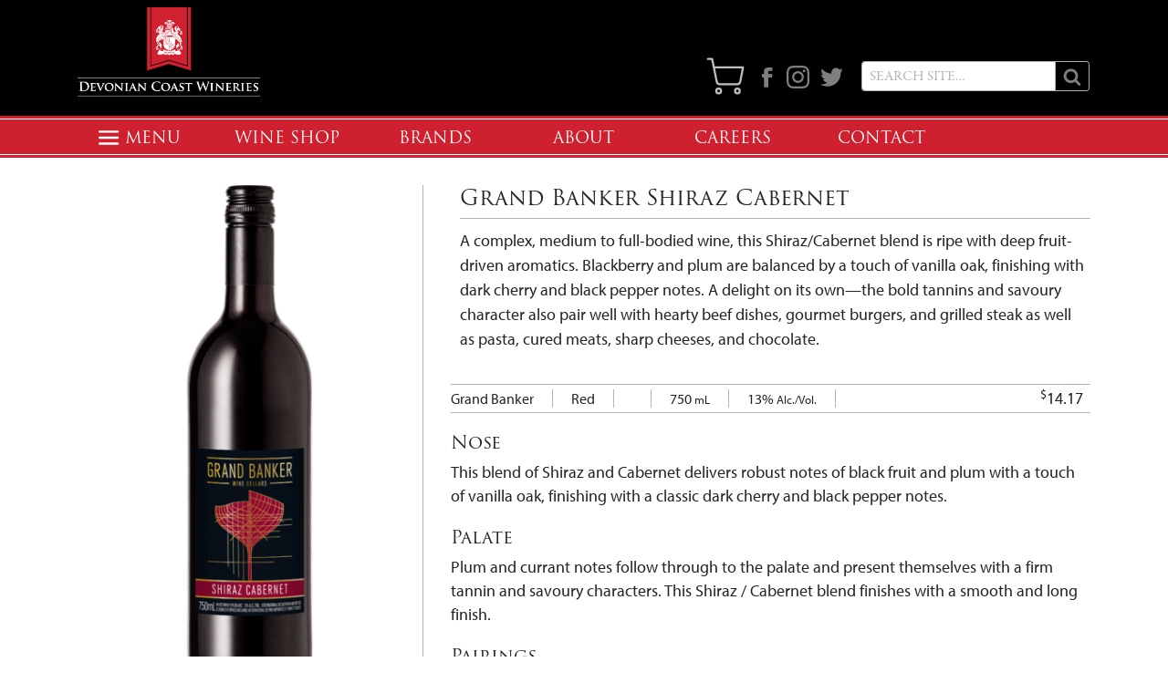

--- FILE ---
content_type: text/html; charset=UTF-8
request_url: https://devoniancoast.ca/grand-banker-shiraz-cabernet-750ml.html
body_size: 7405
content:
<!DOCTYPE html> <html lang="en" class="no-js"> <head> <meta charset="UTF-8"> <meta name="viewport" content="width=device-width, initial-scale=1"> <title>Grand Banker Shiraz Cabernet 750ml | Devonian Coast Wineries | North Shore, Nova Scotia</title> <link rel="canonical" href="https://grandbankerwine.ca/grand-banker-shiraz-cabernet-750ml.html"> <link rel="manifest" href="/manifest.webmanifest"> <base href="https://devoniancoast.ca/"> <!-- meta tags --> <meta name="description" property="og:description" content="Grand Banker Shiraz Cabernet 750ml"> <meta name="robots" content="index,follow"> <meta name="copyright" content="&copy; 2026 Devonian Coast Wineries"> <meta property="og:title" content="Grand Banker Shiraz Cabernet 750ml"> <meta property="og:url" content="https://grandbankerwine.ca/grand-banker-shiraz-cabernet-750ml.html"> <meta property="og:type" content="page"> <meta property="og:site_name" content="Devonian Coast Wineries"> <meta property="og:locale" content="en_CA"> <meta name="twitter:card" content="summary_large_image" /> <meta name="twitter:site" content="@devoniancoast" /> <meta name="twitter:title" content="Grand Banker Shiraz Cabernet 750ml"> <meta name="twitter:description" content="" /> <meta name="msvalidate.01" content="8F31E2707BD7A99D8B097EA78FCE905D" /> <!-- favicons --> <link rel="apple-touch-icon" sizes="180x180" href="/system/devonian-coast/favicons/apple-touch-icon.png"> <link rel="icon" type="image/png" sizes="32x32" href="/system/devonian-coast/favicons/favicon-32x32.png"> <link rel="icon" type="image/png" sizes="16x16" href="/system/devonian-coast/favicons/favicon-16x16.png"> <link rel="manifest" href="/system/devonian-coast/favicons/site.webmanifest"> <link rel="mask-icon" href="/system/devonian-coast/favicons/safari-pinned-tab.svg" color="#555555"> <link rel="shortcut icon" href="/system/devonian-coast/favicons/favicon.ico"> <meta name="msapplication-TileColor" content="#555555"> <meta name="msapplication-config" content="/system/devonian-coast/favicons/browserconfig.xml"> <meta name="theme-color" content="#ffffff"> <!-- site fonts --> <!-- Typekit --> <link href="https://use.typekit.net/" rel="preconnect" crossorigin> <link rel="stylesheet" href="https://use.typekit.net/yty6avl.css"> <link rel="preload" as="font" href="_css/webfonts/2FCC0A_0_0.woff2" type="font/woff2" crossorigin /> <style> /* @import url("//hello.myfonts.com/count/2fcc0a"); */ @font-face {font-family: 'CorinthiaProfessional-Medium'; src: url('_css/webfonts/2FCC0A_0_0.eot'); src: url('_css/webfonts/2FCC0A_0_0.eot?#iefix') format('embedded-opentype'), url('_css/webfonts/2FCC0A_0_0.woff2') format('woff2'), url('_css/webfonts/2FCC0A_0_0.woff') format('woff'), url('_css/webfonts/2FCC0A_0_0.ttf') format('truetype');} </style> <!-- site styles --> <link rel="stylesheet" href="https://devoniancoast.ca/system/_library/php/scss.php?p=main.scss&path=devonian-coast"> <!-- head scripts --> <script src="https://devoniancoast.ca/_lib/feather-icons/dist/feather.min.js"></script> <script type="module" src="https://devoniancoast.ca/system/_library/scripts/lazysizes.js" async=""></script> <script src="https://devoniancoast.ca/_lib/modernizr/modernizr.js"></script> <!-- Global site tag (gtag.js) - Google Analytics --> <script async src="https://www.googletagmanager.com/gtag/js?id=UA-9703044-5"></script> <script> window.dataLayer = window.dataLayer || []; function gtag(){dataLayer.push(arguments);} gtag('js', new Date()); gtag('config', 'UA-9703044-5'); </script> <!-- Twitter universal website tag code --> <script> !function(e,t,n,s,u,a){e.twq||(s=e.twq=function(){s.exe?s.exe.apply(s,arguments):s.queue.push(arguments); },s.version='1.1',s.queue=[],u=t.createElement(n),u.async=!0,u.src='//static.ads-twitter.com/uwt.js', a=t.getElementsByTagName(n)[0],a.parentNode.insertBefore(u,a))}(window,document,'script'); // Insert Twitter Pixel ID and Standard Event data below twq('init','nxvg7'); twq('track','PageView'); </script> <!-- End Twitter universal website tag code --> <!-- ratio-box #gallery-image-1600-1-1 --> <style> #gallery-image-1600-1-1 { padding-bottom: 147.88151481065%; } @media only screen and (min-width: 992px) { #gallery-image-1600-1-1 { padding-bottom: 147.88151481065%; } } </style> </head> <body id="body-grand-banker-shiraz-cabernet-750ml" data-devices="device-not-phone device-desktop" data-context="devonian-coast" data-context-key="devonian-coast" data-parent="web-admin-pages" data-site-theme="" data-bootstrap-version="" data-shoppingcart="cart-empty" data-cart-count="0" data-products="0" data-full-cases="" data-shipping-cases='' data-payment="none" data-template="wine-sku-template" data-template-id="104" class="devonian-coast"> <noscript> <div class="alert javascript-alert" role="alert"> <strong>JavaScript Disabled.</strong><br>To get the most from this website, JavaScript should be enabled. </div> </noscript> <div class="alert feature-alert" role="alert"> <p class="mb-1"><strong>Outdated or Incompatible Browser.</strong></p> <p class="mb-2">To get the most from this website, please <a href="http://outdatedbrowser.com/en" target="_blank" rel="noopener">upgrade your web browser</a>.</p> <p>We recommend Chrome, Edge, or Safari.</p> <a href="http://outdatedbrowser.com/en" class="btn btn-outline-dark">Modern Browsers</a> </div> <header class="bg-branding hidden-print"> <div class="site-header container"> <div class="logo" style="width: 200px"> <a href="/"><img class="img-fluid" src="_img/devonian/devonian.png" alt="Devonian Coast Logo"></a> </div> <div class="navbar-controls"> <button id="menu-cart-btn" type="button" class="btn" data-toggle="modal" data-target="#menu-cart-modal"> <svg xmlns="http://www.w3.org/2000/svg" viewBox="0 0 24 24" width="24" height="24" fill="none" stroke="currentColor" stroke-width="1.1" stroke-linecap="round" stroke-linejoin="round" class="icon icon-shopping-cart"> <circle cx="7.75" cy="21" r="1.5"></circle> <circle cx="19.5" cy="21" r="1.5"></circle> <path d="M 1 0.973 L 3.676 1.001 L 6.554 15.13 C 6.756 16.133 7.66 16.849 8.7 16.829 L 19.133 16.829 C 20.173 16.849 21.077 16.133 21.279 15.13 L 22.997 6.277 L 4.75 6.277"></path> </svg> <span class="badge" id="cart-count">0</span></button> <div class="sharing-links hidden-md-down"> <ul class="social-media-links list-inline"> <!-- <li class="list-inline-item mr-5"></li> --> <li class="list-inline-item"> <a href="https://www.facebook.com/devoniancoast/" target="_blank" rel="noopener"><span class="sr-only">Facebook</span><img src="/_img/social/icon-facebook.svg" class="img-fluid" alt="Facebook"></a></li> <li class="list-inline-item"> <a href="https://www.instagram.com/devoniancoast/" target="_blank" rel="noopener"><span class="sr-only">Instagram</span><img src="/_img/social/icon-instagram.svg" class="img-fluid" alt="Instagram"></a></li> <li class="list-inline-item"> <a href="https://twitter.com/devoniancoast" target="_blank" rel="noopener"><span class="sr-only">Twitter</span><img src="/_img/social/icon-twitter.svg" class="img-fluid" alt="Twitter"></a></li> </ul> <div class="search-form"> <form class="form-inline" id="search_form" action="search.html" method="GET"> <div class="input-group input-group-sm"> <input type="search" class="form-control" placeholder="Search Site…" title="Search Site" name="search" value=""> <span class="input-group-append"> <button class="btn btn-secondary" type="submit"><img class="search" src="_img/icons/white/search.svg" alt="Search"></button> </span> </div> </form></div> </div> </div> </div> </header> <nav class="top-menu"> <div class="container"> <ul class="nav row"> <li class="nav-item"> <a class="nav-link menu-btn sidemenu-toggle"><span class="navbar-toggler-icon"></span>Menu</a> </li> <li class="nav-item"> <a class="nav-link" href="shop.html">Wine Shop</a> </li> <!-- <li class="nav-item"> <a class="nav-link" href="vineyards.html">Vineyards</a> </li> --> <li class="nav-item hidden-sm-down"> <a class="nav-link" href="brands.html">Brands</a> </li> <li class="nav-item hidden-sm-down"> <a class="nav-link" href="about.html">About</a> </li> <li class="nav-item hidden-sm-down"> <a class="nav-link" href="careers.html">Careers</a> </li> <li class="nav-item"> <a class="nav-link" href="contact.html">Contact</a> </li> </ul> </div> </nav> <div class="mobile-menu-bar silver-bg"> <div class="container"> <div id="jostmenu" class="jostmenu top bottom"> <div class="search-form"> <form class="form-inline" id="search_form_2" action="search.html" method="GET"> <div class="input-group input-group-sm"> <input type="search" class="form-control" placeholder="Search Site…" title="Search Site" name="search" value=""> <span class="input-group-append"> <button class="btn btn-secondary" type="submit"><img class="search" src="_img/icons/white/search.svg" alt="Search"></button> </span> </div> </form> </div> <ul class="outer"> <li><a href="shop.html" class="section-link silver-bg">Wine Shop</a></li> <li class="first parent"><a class="silver-bg section-link first parent" href="https://devoniancoast.ca/brands.html">Brands</a><ul class=""><li class="first"><a class="first" href="https://devoniancoast.ca/brand-jost.html">Jost Vineyards</a></li><li class=""><a class="" href="https://devoniancoast.ca/brand-gaspereau.html">Gaspereau Vineyards</a></li><li class=""><a class="" href="https://devoniancoast.ca/brand-mercator.html">Mercator Vineyards</a></li><li class=""><a class="" href="https://devoniancoast.ca/brand-devonian-coast.html">Devonian Coast</a></li><li class=""><a class="" href="https://devoniancoast.ca/brand-luvo-life.html">LÜVO Life Co.</a></li><li class=""><a class="" href="https://devoniancoast.ca/ducks-crossing.html">Ducks Crossing</a></li><li class="last"><a class="last" href="https://devoniancoast.ca/rolling-ridge.html">Rolling Ridge</a></li></ul></li><li class="parent"><a class="silver-bg section-link parent" href="https://devoniancoast.ca/about.html">About</a><ul class=""><li class="first"><a class="first" href="https://devoniancoast.ca/our-winemakers.html">Our Winemakers</a></li><li class=""><a class="" href="https://devoniancoast.ca/our-proprietors.html">Our Proprietors</a></li><li class=""><a class="" href="https://devoniancoast.ca/growers.html">Growers</a></li><li class=""><a class="" href="https://devoniancoast.ca/history.html">History</a></li><li class=""><a class="" href="https://devoniancoast.ca/tidal-bay.html">Tidal Bay</a></li><li class=""><a class="" href="https://devoniancoast.ca/awards.html">Awards</a></li><li class=""><a class="" href="https://devoniancoast.ca/our-region.html">Our Region</a></li><li class="last"><a class="last" href="https://devoniancoast.ca/grapes.html">Grapes</a></li></ul></li><li class=""><a class="silver-bg section-link " href="https://devoniancoast.ca/careers.html">Careers</a></li><li class="last parent"><a class="silver-bg section-link last parent" href="https://devoniancoast.ca/contact.html">Contact</a><ul class=""><li class="first"><a class="first" href="https://devoniancoast.ca/purchase-wine.html">Purchase Wine</a></li><li class=""><a class="" href="https://devoniancoast.ca/private-events.html">Private Events</a></li><li class="last"><a class="last" href="https://devoniancoast.ca/licensee-information.html">Licensee Information</a></li></ul></li> <li class="section-culture"> <ul> <li><a href="newsletter.html">Newsletter</a></li> </ul> </li> </ul> <div class="social-icons"> <ul class="list-inline"> <li class="list-inline-item"> <a href="https://www.facebook.com/devoniancoast/" target="_blank" rel="noopener"><span class="sr-only">Facebook</span><img src="/_img/social/icon-facebook.svg" class="" alt="Facebook"></a></li> <li class="list-inline-item"> <a href="https://www.instagram.com/devoniancoast/" target="_blank" rel="noopener"><span class="sr-only">Instagram</span><img src="/_img/social/icon-instagram.svg" class="" alt="Instagram"></a></li> <li class="list-inline-item"> <a href="https://twitter.com/devoniancoast" target="_blank" rel="noopener"><span class="sr-only">Twitter</span><img src="/_img/social/icon-twitter.svg" class="" alt="Twitter"></a></li> </ul> </div> <a href="">devoniancoast.ca</a> </div> <!-- end Jost Menu--> </div> <!--end container--> </div> <!-- end mobile menu bar--> <div id="top"></div> <main id="main"> <div class="container"> <div class="wine-detail" data-product-id="1600" data-price="14.17" data-price-is-discounted="" data-product-name="Shiraz Cabernet" data-title="Shiraz Cabernet" data-product-info='{"id":1600,"size":750,"sizeFmt":"750<small>mL<\/small>","quantity":1,"caseQuantity":12,"shippingSize":"bottle-750","listPrice":14.17,"salePrice":"","price":14.17}' > <div class="product-image-block"> <div class="product-image"> <div class="imagebox align-center" > <div id="gallery-image-1600-1-1" class="image-wrapper product-grid-image ratio-box" > <img class="img-fluid lazyload blur-up focus-center-center focus-md-center-center" loading="lazy" src="/img/Grand-Banker-Shiraz-Cabernet-750ml.0818d541.8e66400a.png" data-srcset="/img/Grand-Banker-Shiraz-Cabernet-750ml.0818d541.24cf4375.png 400w, /img/Grand-Banker-Shiraz-Cabernet-750ml.0818d541.172ac6fe.png 800w, /img/Grand-Banker-Shiraz-Cabernet-750ml.0818d541.8100481e.png 1200w, /img/Grand-Banker-Shiraz-Cabernet-750ml.0818d541.8dbd32a9.png 2400w, /img/Grand-Banker-Shiraz-Cabernet-750ml.0818d541.9a40e211.png 2667w" data-sizes="auto" alt="" width="2667" height="3944"> </div> </div> </div> <div class="product-purchase"> <a class="btn lazyload standalone-btn" data-expand="200" href="purchase-wine.html" role="button">Where to buy</a> </div> </div> <div class="product-info"> <div class="product-header"> <h1 class="product-name">Grand Banker Shiraz Cabernet</h1> <div class="product-description"><p>A complex, medium to full-bodied wine, this Shiraz/Cabernet blend is ripe with deep fruit-driven aromatics. Blackberry and plum are balanced by a touch of vanilla oak, finishing with dark cherry and black pepper notes. A delight on its own&mdash;the bold tannins and savoury character also pair well with hearty beef dishes, gourmet burgers, and grilled steak as well as pasta, cured meats, sharp cheeses, and chocolate.</p></div> </div> <div class="product-attributes"> <ul class="product-specs"> <li class="product-brand">Grand Banker</li> <li class="wine-style">Red</li> <li class="wine-region"></li> <li class="wine-size"><span>750<small> mL</small></span></li> <li class="wine-alcohol"><span>13%<small> Alc./Vol.</small></span></li> <li class="product-price"><span class="list-price"><sup>$</sup>14.17</span><span class="sale-price"></span></li> </ul> <h2 class="wine-nose-title">Nose</h2> <div class="wine-nose">This blend of Shiraz and Cabernet delivers robust notes of black fruit and plum with a touch of vanilla oak, finishing with a classic dark cherry and black pepper notes.</div> <h2 class="wine-palate-title">Palate</h2> <div class="wine-palate">Plum and currant notes follow through to the palate and present themselves with a firm tannin and savoury characters. This Shiraz / Cabernet blend finishes with a smooth and long finish.</div> <h2 class="wine-pairings-title">Pairings</h2> <div class="wine-pairings">This red wine is an excellent accompaniment with hearty beef dishes like braised ribs, gourmet burgers, and classic gilled steak, as well as pasta, cured meats, sharp cheeses, and chocolate.</div> <h2 class="wine-notes-title">Notes</h2> <div class="wine-notes">The ideal wine to share with friends. Ecologically friendly and ultra-convenient stay-fresh packaging with a perfect pour aerating spout.</div> <h2 class="wine-varietals-title">Varietals</h2> <div class="wine-varietals">Shiraz Cabernet</div> <div class="product-disclaimer">*Prices are subject to change and may vary by province and/or country.</div> <div class="pb-3"><a href="/assets/pdf/grand-banker-shiraz-cabernet/grand-banker-shiraz-cabernet-750ml.pdf"target="_blank" rel="noopener">PDF</a></div> </div> </div> </div> <div id="related-items-block" data-include="related-items.html?id=1600&type=page" class="hidden-print lazyload"></div> <!-- /#related-items-block --> </div> </main> <footer id="footer" class="bg-branding hidden-print"> <ul class="nav footer-page-links"> <li class="nav-item"> <a class="nav-link" href="careers.html">Careers</a> </li> <li class="nav-item"> <a class="nav-link" href="licensee-information.html">Licensee Information</a> </li> <li class="nav-item"> <a class="nav-link" href="private-events.html">Private Events</a> </li> <li class="nav-item"> <a class="nav-link" href="privacy-policy.html">Privacy Policy</a> </li> </ul> <a href="https://devoniancoast.ca"><img class="devonian-logo img-fluid" src="_img/devonian/devonian-logo-01.svg" alt="Devonian Coast"></a> <div class="container"> <ul class="nav footer-contact"> <li class="nav-item address"> <a class="nav-link">48 Vintage Lane, Malagash, NS&nbsp;&nbsp;B0K 1E0</a> </li> <li class="nav-item phone"> <a class="nav-link" href="tel:18553874564" title="Call: 1-855-387-4564">t: 1-855-387-4564</a> </li> <li class="nav-item email"> <a class="nav-link" href="mailto:info@devoniancoast.ca" title="Email: info@devoniancoast.ca">e: info@devoniancoast.ca</a> </li> <li class="nav-item newsletter"> <a class="nav-link" href="newsletter.html" title="Get our Newsletter">Newsletter</a> </li> <li class="nav-item sitemap"> <a class="nav-link" href="sitemap.html" title="Sitemap">Sitemap</a> </li> </ul> <ul class="nav footer-external-links"> <li class="nav-item"> <a class="nav-link" href="https://devoniancoast.ca/" target="_blank" rel="noopener">devoniancoast.ca</a> </li> <li class="nav-item"> <a class="nav-link" href="https://jostwine.ca/" target="_blank" rel="noopener">jostwine.ca</a> </li> <li class="nav-item"> <a class="nav-link" href="https://gaspereauwine.ca/" target="_blank" rel="noopener">gaspereauwine.ca</a> </li> <li class="nav-item"> <a class="nav-link" href="https://mercatorwine.ca/" target="_blank" rel="noopener">mercatorwine.ca</a> </li> <!-- <li class="nav-item"> <a class="nav-link" href="https://dcwinternationalwine.ca/" target="_blank" rel="noopener">dcwinternationalwine.ca</a> </li> --> <li class="nav-item"> <a class="nav-link" href="https://selkiewine.ca/" target="_blank" rel="noopener">selkiewine.ca</a> </li> <li class="nav-item"> <a class="nav-link" href="https://jost4skins.ca/" target="_blank" rel="noopener">jost4skins.ca</a> </li> <li class="nav-item"> <a class="nav-link" href="https://grandbankerwine.ca/">grandbanker</a> </li> </ul> <ul class="nav footer-contact"> <li class="nav-item copyright"> <a class="nav-link">&copy; 2026 Devonian Coast Wineries</a> </li> <li class="nav-item designer"> <a class="nav-link" href="https://spectaclegroup.ca" target="_blank" rel="noopener" title="Designed by Spectacle Group">Designed by Spectacle Group</a> </li> </ul> </div> </footer> <!-- bootstrap4 support --> <script src="vendor/jquery/jquery-3.6.0.min.js"></script> <script src="vendor/bootstrap-4.6.0/dist/js/bootstrap.bundle.min.js"></script> <!-- Online ales --> <script> document.addEventListener('DOMContentLoaded', function () { var shippingSizeInfo = '[base64]'; localStorage.setItem('shippingSizeInfo',atob(shippingSizeInfo)); }); </script> <script src="vendor/bootstrap-input-spinner/src/bootstrap-input-spinner.js"></script> <!-- cart-menu_modal --> <div class="modal fade" id="menu-cart-modal" tabindex="-1" role="dialog" aria-hidden="true"> <div class="modal-dialog" role="document"> <div class="modal-content"> <button type="button" class="close close-modal" data-dismiss="modal" aria-label="Close"><span aria-hidden="true">&times;</span></button> <div class="modal-body"> <div id="cart-menu-cart"> <div class="cart"> <ul class="cart-items list-unstyled"> </ul> </div> </div> <div class="cart-buttons"> <a href="shopping-cart" class="btn btn-brand btn-outline-dark btn-lg" role="button">Shopping Cart</a> <a href="checkout" class="btn btn-brand btn-outline-dark btn-lg checkout" role="button" >Check Out</a> </div> </div> </div> </div> </div> <!-- /cart-menu_modal --> <!-- cart-add_modal --> <div class="modal fade" id="cart-add_modal" tabindex="-1" role="dialog" aria-labelledby="cart-add_modal-title" aria-hidden="true"> <div class="modal-dialog" role="document"> <div class="modal-content"> <div class="modal-header"> <h3 class="modal-title text-large" id="cart-add_modal-title">Congratulations</h3> <button type="button" class="close close-modal" data-dismiss="modal" aria-label="Close"><span aria-hidden="true">&times;</span></button> </div> <div class="modal-body"> <div class="modal-product-block"> <div class="modal-product-image"></div> <div class="modal-product-details"> <div class="modal-product-content"></div> <div class="modal-product-controls"> <input id="cart-add-quantity" class="input-spinner" required type="number" value="0" min="0" max="1000" step="1"> <button id="cart-add" class="btn btn-brand btn-outline-dark btn-lg mt-auto mb-3" data-dismiss="modal" data-action="add_item" data-product-id="" data-quantity-update="1" disabled>Add to Cart</button> <div class="modal-case-status"></div> </div> </div> </div> </div> </div> </div> </div> <!-- cart-add_input_script --> <script> var config = { decrementButton: "<strong>-</strong>", incrementButton: "<strong>+</strong>", groupClass: "quantity-spinner mb-2", buttonsClass: "btn-outline-dark", buttonsWidth: "2.5rem", textAlign: "center", autoDelay: 500, autoInterval: 100, boostThreshold: 10, boostMultiplier: "auto", template: '<div class="input-group ${groupClass}">' + '<button style="min-width: ${buttonsWidth}" class="btn btn-decrement ${buttonsClass} btn-minus" type="button">${decrementButton}</button>' + '<input type="number" inputmode="decimal" style="text-align: ${textAlign}" class="form-control form-control-text-input"/>' + '<button style="min-width: ${buttonsWidth}" class="btn btn-increment ${buttonsClass} btn-plus" type="button">${incrementButton}</button>' + '</div>' }; $("input[type='number'].input-spinner").inputSpinner(config); </script> <!-- /cart-add_input_script --> <script type="text/template" id="cartAddModalCaseStatus"> <strong><span id="cart-add-remaining">{{caseItemsRemaining}}</span></strong> more to fill a new case of <strong>{{caseQuantity}}</strong>. </script> <script type="text/template" id="cartAddModalCase"> <div class="product-case"> <p>You're about to add <br><span id="case-items">1 case</span> (<span id="unit-quantity">{{quantity}} {{container}}s</span>&nbsp;<span id="unit-container"></span>) of <br><strong class="mx-1">&ldquo;<span id="cart-product-name">{{productName}}</span>&rdquo;</strong> <br>to your shopping cart.</p> <p>For special orders or for shipping outside Canada, please contact <a href="mailto:tmacdonald@jostwine.com">tmacdonald@jostwine.com</a>.</p> </div> </script> <script type="text/template" id="cartAddModalBottles"> <div class="product-{{type}}"> <p>This {{sizeFmt}} {{typeName}} must be shipped with other {{typeNamePlural}} of the same size. You'll need <strong>{{caseQuantity}}</strong> to fill a case.</p> <p class="mb-2"> Your case may contain any combination of wines.</p> </div> </script> <script type="text/template" id="cartAddModalGiftCard"> <div class="product-gift-card"> <p>You're about to add <br><span id="gift-card-items">{{giftCardItems}}</span> to <br>The Mercantile Social restaurant to your shopping cart. </p> <p>This card is for purchases in-house at The Mercantile Social only.</p> </div> </script> <!-- /cart-add_modal --> <script src="system/scripts/cart-scripts.js"></script> <!-- bootstrap4-handlers --> <script> $('#cart-add_modal').on('show.bs.modal', function (event) { cartAddModalHandler( event, this ); }); $('#cart-add_modal').on('hidden.bs.modal', function (event) { initQuantityInput (); }); </script> <script src="system/scripts/utility-scripts.js"></script> <!-- body-scripts --> <script src="_lib/sticky-kit/dist/sticky-kit.js"></script> <script src="system/_library/offcanvas/offcanvas.js"></script> <script src="system/common/body-scripts.js"></script> <script>feather.replace();</script> <script> $(function () { $('[data-toggle="popover"]').popover({ container: 'body', trigger: 'hover', placement: 'top' }); }); </script> <!-- modals --> <div class="modal fade" id="search-modal" tabindex="-1" role="dialog" aria-hidden="true"> <div class="modal-dialog" role="document"> <div class="modal-content"> <div class="modal-body"> <form class="search-form input-group" id="search-form-modal" action="search" method="GET"> <input type="search" class="search-input form-control form-control-lg" placeholder="Search site…" aria-label="Search site" title="Search site" name="search" value=""> <div class="input-group-append"> <button class="search-btn btn" type="submit"><svg xmlns="http://www.w3.org/2000/svg" viewBox="0 0 16 16" width="16" height="16" fill="currentColor" class="icon icon-search bi bi-search"> <path d="M11.742 10.344a6.5 6.5 0 1 0-1.397 1.398h-.001c.03.04.062.078.098.115l3.85 3.85a1 1 0 0 0 1.415-1.414l-3.85-3.85a1.007 1.007 0 0 0-.115-.1zM12 6.5a5.5 5.5 0 1 1-11 0 5.5 5.5 0 0 1 11 0z"/> </svg></button> </div> </form> </div> </div> </div> </div> <script> var searchModal = document.getElementById('search-modal'); searchModal.addEventListener('shown.bs.modal', function (event) { input = searchModal.querySelector('.search-input'); input.focus(); input.select(); }); </script> <!-- structured data: product --> <script type="application/ld+json"> { "@context": "http://schema.org/", "@type": "Product", "additionalType": "http://www.productontology.org/id/Wine", "name": "Grand Banker Shiraz Cabernet 750ml", "url": "https://devoniancoast.ca/grand-banker-shiraz-cabernet-750ml.html", "image": [ "", "" ], "description": "A complex, medium to full-bodied wine, this Shiraz/Cabernet blend is ripe with deep fruit-driven aromatics. Blackberry and plum are balanced by a touch of vanilla oak, finishing with dark cherry and black pepper notes. A delight on its own—the bold tannins and savoury character also pair well with hearty beef dishes, gourmet burgers, and grilled steak as well as pasta, cured meats, sharp cheeses, and chocolate.", "category": "wine>red wine", "brand": { "@type": "Brand", "name": "Grand Banker" }, "offers": { "@type": "Offer", "availability": "https://schema.org/OutOfStock", "price": "14.17", "priceCurrency": "CAD", "priceValidUntil": "2026-12-31", "review": "", "aggregateRating": "" } } </script> <!-- elfsight --> </body> </html>

--- FILE ---
content_type: text/html; charset=UTF-8
request_url: https://devoniancoast.ca/related-items.html?id=1600&type=page
body_size: -55
content:
<style> .popover-title, .popover-content { text-align: center; } </style> 

--- FILE ---
content_type: image/svg+xml
request_url: https://devoniancoast.ca/_img/devonian/devonian-logo-01.svg
body_size: 22169
content:
<svg id="Layer_1" data-name="Layer 1" xmlns="http://www.w3.org/2000/svg" xmlns:xlink="http://www.w3.org/1999/xlink" viewBox="0 0 356.27 139.51"><defs><style>.cls-1{fill:none;}.cls-2{fill:#fff;}.cls-3{clip-path:url(#clip-path);}</style><clipPath id="clip-path"><rect class="cls-1" width="356.27" height="139.51"/></clipPath></defs><title>davonian-logo</title><rect class="cls-2" y="102.87" width="356.27" height="1.04"/><rect class="cls-2" x="0.1" y="138.47" width="356.17" height="1.04"/><g class="cls-3"><path class="cls-2" d="M347,129.61a6.2,6.2,0,0,0,3.54-.84,4.38,4.38,0,0,0,2.12-3.83c0-1.85-.86-3.42-3.66-5l-0.87-.48c-1.9-1.06-2.24-1.78-2.24-2.7,0-1.4,1.38-2.19,2.9-2.19a2.85,2.85,0,0,1,2.36,1,2.31,2.31,0,0,1,.55,1.35c0,0.24.07,0.36,0.21,0.36s0.26-.22.26-0.65c0-1.61.07-2.19,0.07-2.46a0.29,0.29,0,0,0-.29-0.26,12.49,12.49,0,0,0-3-.34c-2.94,0-5.35,1.61-5.35,4.12,0,1.81.82,3.18,3.32,4.65l1.23,0.72c1.88,1.11,2.1,2,2.1,2.89a2.66,2.66,0,0,1-2.94,2.6,3.28,3.28,0,0,1-3.38-2,3.83,3.83,0,0,1-.19-1.06,0.27,0.27,0,0,0-.22-0.34c-0.17,0-.26.22-0.26,0.53s-0.12,1.62-.12,2.72a0.56,0.56,0,0,0,.41.7,9.05,9.05,0,0,0,3.45.53m-16.17-6.22c0,1.88,0,3.49-.1,4.36a1,1,0,0,1-.62,1.08,2.9,2.9,0,0,1-.75.07c-0.26,0-.34.12-0.34,0.21s0.14,0.21.41,0.21c0.43,0,1,0,1.47,0l1.21,0c0.62,0,1.42,0,2.46,0s2.31,0.07,3.9.07c0.79,0,1,0,1.13-.53a13.92,13.92,0,0,0,.29-2.26c0-.22,0-0.48-0.19-0.48s-0.19.1-.24,0.31a1.73,1.73,0,0,1-.91,1.52,5.76,5.76,0,0,1-2,.26c-2.17,0-2.82-.31-2.87-1.71,0-.6,0-2.34,0-3v-1.64c0-.12,0-0.22.12-0.22,0.53,0,2.94,0,3.33.1a1.13,1.13,0,0,1,1.18.79c0,0.26,0,.53.07,0.75a0.16,0.16,0,0,0,.19.17c0.19,0,.21-0.29.21-0.46s0-1,.09-1.37c0.12-1,.17-1.37.17-1.49a0.19,0.19,0,0,0-.17-0.21,0.8,0.8,0,0,0-.33.26,1.51,1.51,0,0,1-1,.31c-0.48,0-3.23,0-3.71,0-0.12,0-.14-0.1-0.14-0.22v-5.06a0.16,0.16,0,0,1,.14-0.19c0.43,0,3,0,3.33.1,1.06,0.1,1.23.38,1.4,0.75a1.91,1.91,0,0,1,.14.74c0,0.17,0,.26.17,0.26a0.36,0.36,0,0,0,.24-0.34c0.05-.24.1-1.13,0.12-1.35a8.89,8.89,0,0,1,.17-1.32,0.16,0.16,0,0,0-.15-0.19,2.8,2.8,0,0,0-.34.1,8.36,8.36,0,0,1-.89.12c-0.41,0-5.11,0-5.78,0s-1.95,0-3.06,0c-0.31,0-.48,0-0.48.19s0.15,0.21.36,0.21a3.8,3.8,0,0,1,.84.07,1,1,0,0,1,.91,1.11c0,0.65,0,1.23,0,4.34v3.61Zm-10.29,0c0,2,0,3.61-.1,4.46a0.88,0.88,0,0,1-.63,1,3,3,0,0,1-.74.07c-0.27,0-.34.12-0.34,0.21s0.14,0.21.41,0.21c0.84,0,2.29-.07,2.77-0.07s2,0.07,3.42.07c0.24,0,.41-0.07.41-0.21a0.28,0.28,0,0,0-.34-0.21,7.68,7.68,0,0,1-1.08-.07,0.89,0.89,0,0,1-.84-1c-0.1-.87-0.1-2.5-0.1-4.48v-3.61c0-3.11,0-3.69.05-4.34a0.92,0.92,0,0,1,.79-1.11,2.81,2.81,0,0,1,.62-0.07c0.22,0,.34,0,0.34-0.24s-0.17-.16-0.43-0.16c-0.82,0-2.19,0-2.72,0s-2,0-2.84,0c-0.34,0-.51,0-0.51.16s0.12,0.24.34,0.24a2.67,2.67,0,0,1,.77.09,1,1,0,0,1,.72,1.09c0,0.65,0,1.23,0,4.34v3.61Zm-13.35-8.12a0.25,0.25,0,0,1,.19-0.29,7.81,7.81,0,0,1,1.26-.07c1.25,0,3.23.75,3.23,3.64a3.46,3.46,0,0,1-1.37,3,2.13,2.13,0,0,1-1.5.34,5.82,5.82,0,0,1-1.61-.19,0.32,0.32,0,0,1-.19-0.36v-6.09Zm-2.69,8.12c0,1.88,0,3.5-.09,4.36a1,1,0,0,1-.63,1.09,3,3,0,0,1-.75.07c-0.26,0-.34.12-0.34,0.21s0.14,0.21.41,0.21c0.84,0,2.19-.07,2.6-0.07s2.07,0.07,3.3.07c0.27,0,.43-0.07.43-0.21a0.24,0.24,0,0,0-.26-0.21,7.77,7.77,0,0,1-1-.07,0.94,0.94,0,0,1-.82-1.09c-0.1-.86-0.12-2.46-0.12-4.36V123.1a0.15,0.15,0,0,1,.17-0.17l1.9,0a0.49,0.49,0,0,1,.38.14c0.26,0.31,1.15,1.69,2,2.8a9.61,9.61,0,0,0,2.89,3,4.61,4.61,0,0,0,2.31.4h2c0.27,0,.41,0,0.41-0.21a0.25,0.25,0,0,0-.26-0.21,2,2,0,0,1-.51,0,4,4,0,0,1-2.26-1.35c-1.28-1.28-2.77-3.13-4.65-5.44,2.07-1.66,2.94-3,2.94-4.53a3.57,3.57,0,0,0-1.49-2.82,7.43,7.43,0,0,0-4-.86l-3.3,0c-0.43,0-1.78,0-2.89,0-0.31,0-.48,0-0.48.19s0.15,0.21.36,0.21a3.76,3.76,0,0,1,.84.07,1,1,0,0,1,.92,1.11c0,0.65,0,1.23,0,4.34v3.61Zm-13.4,0c0,1.88,0,3.49-.1,4.36a1,1,0,0,1-.63,1.08,2.92,2.92,0,0,1-.75.07c-0.26,0-.33.12-0.33,0.21s0.15,0.21.41,0.21c0.43,0,1,0,1.47,0l1.2,0c0.62,0,1.42,0,2.46,0s2.31,0.07,3.9.07c0.79,0,1,0,1.13-.53a13.64,13.64,0,0,0,.29-2.26c0-.22,0-0.48-0.19-0.48s-0.19.1-.24,0.31a1.73,1.73,0,0,1-.91,1.52,5.74,5.74,0,0,1-2,.26c-2.17,0-2.82-.31-2.87-1.71,0-.6,0-2.34,0-3v-1.64c0-.12,0-0.22.12-0.22,0.53,0,2.94,0,3.33.1a1.12,1.12,0,0,1,1.18.79c0,0.26,0,.53.07,0.75a0.16,0.16,0,0,0,.19.17c0.19,0,.21-0.29.21-0.46s0-1,.1-1.37c0.12-1,.17-1.37.17-1.49a0.19,0.19,0,0,0-.17-0.21,0.8,0.8,0,0,0-.33.26,1.51,1.51,0,0,1-1,.31c-0.48,0-3.23,0-3.71,0-0.12,0-.14-0.1-0.14-0.22v-5.06a0.16,0.16,0,0,1,.14-0.19c0.43,0,3,0,3.33.1,1.06,0.1,1.23.38,1.4,0.75a2,2,0,0,1,.14.74c0,0.17,0,.26.17,0.26a0.35,0.35,0,0,0,.24-0.34c0-.24.1-1.13,0.12-1.35a8.72,8.72,0,0,1,.17-1.32,0.16,0.16,0,0,0-.15-0.19,2.76,2.76,0,0,0-.33.1,8.27,8.27,0,0,1-.89.12c-0.41,0-5.11,0-5.78,0s-2,0-3.06,0c-0.31,0-.48,0-0.48.19s0.14,0.21.36,0.21a3.83,3.83,0,0,1,.85.07,1,1,0,0,1,.91,1.11c0,0.65,0,1.23,0,4.34v3.61Zm-19.18-5.21H272c0.41,0.36,2.65,2.85,5,5.06s4.86,4.67,6.19,5.9a1.26,1.26,0,0,0,.87.43c0.17,0,.34-0.19.34-0.65L284.58,116c0-1.16.19-1.52,0.77-1.69a2.13,2.13,0,0,1,.65-0.07c0.24,0,.36-0.09.36-0.21s-0.19-.19-0.48-0.19c-1,0-1.84,0-2.08,0-0.46,0-1.59,0-2.7,0-0.31,0-.53,0-0.53.19s0.07,0.21.34,0.21a3.55,3.55,0,0,1,1.1.12c0.51,0.19.7,0.55,0.72,1.81l0.22,9.1h-0.09c-0.31-.29-3.13-3.18-4.57-4.6-3.09-3-6.26-6.26-6.53-6.53a1.82,1.82,0,0,0-.91-0.67c-0.22,0-.36.29-0.36,0.7l-0.19,12.14c0,1.78-.1,2.34-0.65,2.48a4.22,4.22,0,0,1-1,.1,0.29,0.29,0,0,0-.34.21c0,0.19.19,0.21,0.48,0.21,1.08,0,2.09-.07,2.29-0.07,0.39,0,1.37.07,2.75,0.07,0.29,0,.48,0,0.48-0.21s-0.12-.21-0.36-0.21a3.54,3.54,0,0,1-1.11-.14c-0.41-.14-0.67-0.63-0.72-2.21Zm-11.37,5.21c0,2,0,3.61-.1,4.46a0.88,0.88,0,0,1-.62,1,3.05,3.05,0,0,1-.75.07c-0.27,0-.34.12-0.34,0.21s0.14,0.21.41,0.21c0.84,0,2.29-.07,2.77-0.07s2,0.07,3.42.07c0.24,0,.41-0.07.41-0.21a0.28,0.28,0,0,0-.34-0.21,7.65,7.65,0,0,1-1.08-.07,0.89,0.89,0,0,1-.84-1c-0.1-.87-0.1-2.5-0.1-4.48v-3.61c0-3.11,0-3.69.05-4.34a0.92,0.92,0,0,1,.8-1.11,2.79,2.79,0,0,1,.62-0.07c0.21,0,.34,0,0.34-0.24s-0.17-.16-0.43-0.16c-0.82,0-2.19,0-2.72,0s-2,0-2.84,0c-0.34,0-.5,0-0.5.16s0.12,0.24.34,0.24a2.72,2.72,0,0,1,.77.09,1,1,0,0,1,.72,1.09c0,0.65,0,1.23,0,4.34v3.61Zm-22.21,5.39c0.21,0.63.31,0.89,0.55,0.89s0.41-.29.87-1.28c1-2.21,4.24-10.74,4.7-12h0.05l5,12.07c0.36,0.89.51,1.18,0.75,1.18s0.43-.29.7-1.13c1.18-3.61,3.71-11.27,4.82-14.31,0.5-1.37.77-2.34,1.35-2.55a2.55,2.55,0,0,1,.84-0.12c0.22,0,.34-0.07.34-0.24s-0.17-.19-0.43-0.19c-0.79,0-1.83.07-2,.07s-1.23-.07-2.51-0.07c-0.36,0-.55,0-0.55.22s0.17,0.21.41,0.21c0.94,0,1.16.34,1.16,0.72a5.09,5.09,0,0,1-.24,1.4c-0.84,2.82-2.77,9.18-3.2,10.8h-0.07l-5-12.14c-0.31-.77-0.43-1.14-0.7-1.14s-0.36.19-.6,0.87l-4.68,12.57H239.8c-0.43-1.35-2.68-8.66-3.08-10.25a15.18,15.18,0,0,1-.53-2.2,0.48,0.48,0,0,1,.27-0.53,1.24,1.24,0,0,1,.6-0.1c0.24,0,.43,0,0.43-0.21s-0.17-.22-0.5-0.22c-1.4,0-2.46.07-2.68,0.07s-1.54-.07-2.79-0.07c-0.34,0-.53,0-0.53.22s0.14,0.21.38,0.21a2.12,2.12,0,0,1,1,.22,3.46,3.46,0,0,1,.89,1.71Zm-23.11-5.39c0,1.88,0,3.49-.09,4.36a1,1,0,0,1-.63,1.08,2.88,2.88,0,0,1-.74.07c-0.26,0-.34.12-0.34,0.21s0.14,0.21.41,0.21c0.84,0,2.29-.07,2.77-0.07s2,0.07,3.42.07c0.24,0,.41-0.07.41-0.21a0.28,0.28,0,0,0-.34-0.21,7.68,7.68,0,0,1-1.08-.07,1,1,0,0,1-.81-1.06c-0.1-.89-0.12-2.5-0.12-4.38v-8.29l2.67,0c1.9,0,2.45.65,2.5,1.18l0,0.21c0,0.31.07,0.41,0.24,0.41s0.17-.12.19-0.33c0-.53.05-2,0.05-2.48s0-.43-0.17-0.43-0.24.05-.58,0.1a10.37,10.37,0,0,1-1.45.09H213a20.53,20.53,0,0,1-2.12-.09c-0.53-.07-0.74-0.24-0.91-0.24s-0.19.12-.24,0.39-0.46,2.14-.46,2.48,0,0.34.19,0.34,0.19-.09.24-0.27a2.48,2.48,0,0,1,.36-0.7c0.31-.46.82-0.6,2-0.62l3.16-.07v8.29Zm-13.06,6.21a6.21,6.21,0,0,0,3.54-.84,4.38,4.38,0,0,0,2.12-3.83c0-1.85-.86-3.42-3.66-5l-0.87-.48c-1.9-1.06-2.24-1.78-2.24-2.7,0-1.4,1.38-2.19,2.89-2.19a2.85,2.85,0,0,1,2.36,1,2.32,2.32,0,0,1,.55,1.35c0,0.24.07,0.36,0.21,0.36s0.26-.22.26-0.65c0-1.61.07-2.19,0.07-2.46a0.29,0.29,0,0,0-.29-0.26,12.5,12.5,0,0,0-3-.34c-2.94,0-5.35,1.61-5.35,4.12,0,1.81.82,3.18,3.32,4.65l1.23,0.72c1.88,1.11,2.1,2,2.1,2.89a2.66,2.66,0,0,1-2.94,2.6,3.28,3.28,0,0,1-3.37-2,3.77,3.77,0,0,1-.19-1.06c0-.14,0-0.34-0.21-0.34s-0.26.22-.26,0.53-0.12,1.62-.12,2.72a0.57,0.57,0,0,0,.41.7,9.07,9.07,0,0,0,3.45.53m-15.92-6.55c-0.07,0-.12-0.05-0.07-0.15l2-5.18a0.24,0.24,0,0,1,.12-0.19,0.3,0.3,0,0,1,.1.19l2,5.21c0,0.07,0,.12-0.1.12h-4.09Zm4.55,1.13a0.2,0.2,0,0,1,.22.15l1.64,4.12a0.32,0.32,0,0,1-.19.46c-0.22,0-.26.1-0.26,0.21s0.24,0.14.62,0.17c1.78,0,3.33,0,4.07,0s0.91,0,.91-0.21-0.1-.21-0.29-0.21a4.85,4.85,0,0,1-.79-0.07c-0.38-.09-1-0.36-1.81-2.21-1.35-3.09-4.89-11.48-5.39-12.61-0.22-.46-0.31-0.65-0.63-0.65a1,1,0,0,0-.63.82l-5.54,12.89c-0.43,1-.79,1.66-1.76,1.81l-0.62,0a0.21,0.21,0,0,0-.24.21c0,0.17.12,0.21,0.39,0.21,1.11,0,2.24-.07,2.46-0.07,0.67,0,1.66.07,2.36,0.07,0.21,0,.34,0,0.34-0.21s-0.05-.21-0.31-0.21H185c-0.65,0-.84-0.22-0.84-0.58a3.76,3.76,0,0,1,.31-1.25l1.13-2.75a0.16,0.16,0,0,1,.19-0.15h5Zm-18.12,4.31c-4,0-6.41-3.32-6.41-7.54,0-5.06,2.77-6.31,5.14-6.31,3.42,0,6.14,2.8,6.14,7.33,0,5.83-3.37,6.53-4.87,6.53m-0.87,1.11c5.47,0,8.89-3.68,8.89-8.38s-3.32-7.66-8.67-7.66c-6.43,0-8.89,4.53-8.89,8s2.5,8,8.67,8m-16,.07a14,14,0,0,0,4.33-.55,0.84,0.84,0,0,0,.63-0.7,22.93,22.93,0,0,0,.53-3.2c0-.19,0-0.36-0.21-0.36s-0.24.09-.31,0.48a4,4,0,0,1-.81,1.59c-1,1.11-2.27,1.35-4.41,1.35-3.23,0-7.59-2.85-7.59-8.58,0-2.34.45-4.63,2.21-6.24a6.3,6.3,0,0,1,4.53-1.5c2.22,0,4.1.65,4.89,1.5a3.42,3.42,0,0,1,.94,2.21c0,0.34,0,.53.24,0.53s0.26-.19.29-0.56,0-1.81.07-2.6,0.12-1.13.12-1.32a0.32,0.32,0,0,0-.36-0.29c-0.72-.07-1.49-0.29-2.41-0.41a23.45,23.45,0,0,0-3.5-.24c-3.59,0-5.88,1-7.61,2.55a9.56,9.56,0,0,0,.17,13.71c2.2,1.9,5,2.62,8.27,2.62m-35.51-11.49h0.07c0.41,0.36,2.65,2.85,5,5.06s4.87,4.67,6.19,5.9a1.25,1.25,0,0,0,.87.43c0.17,0,.34-0.19.34-0.65L132.93,116c0-1.16.19-1.52,0.77-1.69a2.15,2.15,0,0,1,.65-0.07c0.24,0,.36-0.09.36-0.21s-0.19-.19-0.48-0.19c-1,0-1.83,0-2.07,0-0.46,0-1.59,0-2.7,0-0.31,0-.53,0-0.53.19s0.07,0.21.33,0.21a3.57,3.57,0,0,1,1.11.12c0.5,0.19.7,0.55,0.72,1.81l0.22,9.1h-0.09c-0.31-.29-3.13-3.18-4.58-4.6-3.08-3-6.26-6.26-6.52-6.53a1.84,1.84,0,0,0-.91-0.67c-0.22,0-.36.29-0.36,0.7l-0.19,12.14c0,1.78-.1,2.34-0.65,2.48a4.23,4.23,0,0,1-1,.1,0.3,0.3,0,0,0-.34.21c0,0.19.19,0.21,0.48,0.21,1.08,0,2.09-.07,2.29-0.07,0.38,0,1.37.07,2.74,0.07,0.29,0,.48,0,0.48-0.21s-0.12-.21-0.36-0.21a3.55,3.55,0,0,1-1.11-.14c-0.41-.14-0.67-0.63-0.72-2.21Zm-15,4.87c-0.07,0-.12-0.05-0.07-0.15l2-5.18a0.25,0.25,0,0,1,.12-0.19,0.31,0.31,0,0,1,.1.19l2,5.21c0,0.07,0,.12-0.09.12H105.3Zm4.55,1.13a0.2,0.2,0,0,1,.22.15l1.64,4.12a0.32,0.32,0,0,1-.19.46c-0.22,0-.27.1-0.27,0.21s0.24,0.14.63,0.17c1.78,0,3.32,0,4.07,0s0.91,0,.91-0.21-0.09-.21-0.29-0.21a4.9,4.9,0,0,1-.79-0.07c-0.39-.09-1-0.36-1.81-2.21-1.35-3.09-4.89-11.48-5.4-12.61-0.21-.46-0.31-0.65-0.62-0.65a1,1,0,0,0-.63.82l-5.54,12.89c-0.43,1-.79,1.66-1.76,1.81l-0.62,0a0.21,0.21,0,0,0-.24.21c0,0.17.12,0.21,0.39,0.21,1.11,0,2.24-.07,2.46-0.07,0.67,0,1.66.07,2.36,0.07,0.21,0,.34,0,0.34-0.21s0-.21-0.31-0.21h-0.31c-0.65,0-.84-0.22-0.84-0.58a3.7,3.7,0,0,1,.31-1.25l1.13-2.75a0.16,0.16,0,0,1,.19-0.15h5Zm-15.71-.79c0,2,0,3.61-.1,4.46a0.89,0.89,0,0,1-.63,1,3,3,0,0,1-.75.07c-0.26,0-.34.12-0.34,0.21s0.14,0.21.41,0.21c0.85,0,2.29-.07,2.77-0.07s2,0.07,3.42.07c0.24,0,.41-0.07.41-0.21a0.28,0.28,0,0,0-.34-0.21,7.71,7.71,0,0,1-1.08-.07,0.89,0.89,0,0,1-.84-1C97,127,97,125.37,97,123.4v-3.61c0-3.11,0-3.69.05-4.34a0.92,0.92,0,0,1,.79-1.11,2.85,2.85,0,0,1,.63-0.07c0.21,0,.34,0,0.34-0.24s-0.17-.16-0.44-0.16c-0.82,0-2.19,0-2.72,0s-2,0-2.84,0c-0.34,0-.5,0-0.5.16s0.12,0.24.33,0.24a2.69,2.69,0,0,1,.77.09,1,1,0,0,1,.72,1.09c0,0.65,0,1.23,0,4.34v3.61ZM75,118.19H75c0.41,0.36,2.65,2.85,5,5.06s4.86,4.67,6.19,5.9a1.26,1.26,0,0,0,.87.43c0.17,0,.34-0.19.34-0.65L87.64,116c0-1.16.19-1.52,0.77-1.69a2.15,2.15,0,0,1,.65-0.07c0.24,0,.36-0.09.36-0.21s-0.19-.19-0.48-0.19c-1,0-1.83,0-2.07,0-0.46,0-1.59,0-2.7,0-0.31,0-.53,0-0.53.19s0.07,0.21.33,0.21a3.58,3.58,0,0,1,1.11.12c0.51,0.19.7,0.55,0.72,1.81L86,125.3h-0.1c-0.31-.29-3.13-3.18-4.58-4.6-3.08-3-6.26-6.26-6.52-6.53a1.83,1.83,0,0,0-.91-0.67c-0.22,0-.36.29-0.36,0.7l-0.19,12.14c0,1.78-.09,2.34-0.65,2.48a4.22,4.22,0,0,1-1,.1,0.29,0.29,0,0,0-.34.21c0,0.19.19,0.21,0.48,0.21,1.09,0,2.1-.07,2.29-0.07,0.38,0,1.37.07,2.74,0.07,0.29,0,.48,0,0.48-0.21s-0.12-.21-0.36-0.21a3.54,3.54,0,0,1-1.11-.14c-0.41-.14-0.67-0.63-0.72-2.21ZM62.39,128.5c-4,0-6.41-3.32-6.41-7.54,0-5.06,2.77-6.31,5.13-6.31,3.42,0,6.14,2.8,6.14,7.33,0,5.83-3.37,6.53-4.87,6.53m-0.87,1.11c5.47,0,8.89-3.68,8.89-8.38s-3.32-7.66-8.67-7.66c-6.43,0-8.89,4.53-8.89,8s2.5,8,8.67,8m-17.87-1.23c0.41,1,.58,1.23.87,1.23s0.48-.31,1-1.49,1.47-3.28,2.82-6.26c1.16-2.51,1.71-3.61,2.55-5.54A3.87,3.87,0,0,1,52,114.51a1.68,1.68,0,0,1,1-.24c0.21,0,.33-0.07.33-0.21s-0.17-.19-0.43-0.19c-0.65,0-1.64,0-2,0s-1.2,0-2.26,0c-0.41,0-.6,0-0.6.19a0.3,0.3,0,0,0,.36.21,3.21,3.21,0,0,1,.84.09,0.35,0.35,0,0,1,.29.36,2.88,2.88,0,0,1-.19.75c-0.5,1.35-3.23,7.95-4.14,10.07H45.16l-3.57-9.18a6,6,0,0,1-.48-1.54,0.46,0.46,0,0,1,.21-0.41,1.58,1.58,0,0,1,.82-0.14c0.19,0,.34-0.07.34-0.21s-0.24-.19-0.5-0.19c-1.06,0-2.17,0-2.7,0-0.74,0-1.95,0-3.08,0-0.31,0-.53,0-0.53.19a0.2,0.2,0,0,0,.24.21,3.73,3.73,0,0,1,.82.07,1.94,1.94,0,0,1,1.57,1.52Zm-17.34-5c0,1.88,0,3.49-.09,4.36a1,1,0,0,1-.63,1.08,2.91,2.91,0,0,1-.75.07c-0.26,0-.33.12-0.33,0.21s0.14,0.21.41,0.21c0.43,0,1,0,1.47,0l1.2,0c0.62,0,1.42,0,2.46,0s2.31,0.07,3.9.07c0.79,0,1,0,1.13-.53a13.91,13.91,0,0,0,.29-2.26c0-.22,0-0.48-0.19-0.48s-0.19.1-.24,0.31a1.72,1.72,0,0,1-.91,1.52,5.72,5.72,0,0,1-2,.26c-2.17,0-2.82-.31-2.87-1.71,0-.6,0-2.34,0-3v-1.64c0-.12,0-0.22.12-0.22,0.53,0,2.94,0,3.33.1a1.12,1.12,0,0,1,1.18.79,7.4,7.4,0,0,1,.07.75,0.16,0.16,0,0,0,.19.17c0.19,0,.22-0.29.22-0.46s0-1,.1-1.37c0.12-1,.17-1.37.17-1.49a0.19,0.19,0,0,0-.17-0.21,0.82,0.82,0,0,0-.34.26,1.49,1.49,0,0,1-1,.31c-0.48,0-3.23,0-3.71,0-0.12,0-.14-0.1-0.14-0.22v-5.06a0.16,0.16,0,0,1,.14-0.19c0.43,0,3,0,3.33.1,1.06,0.1,1.23.38,1.39,0.75a1.82,1.82,0,0,1,.14.74c0,0.17,0,.26.17,0.26a0.35,0.35,0,0,0,.24-0.34c0-.24.1-1.13,0.12-1.35a8.73,8.73,0,0,1,.17-1.32,0.16,0.16,0,0,0-.15-0.19,2.77,2.77,0,0,0-.33.1,8.36,8.36,0,0,1-.89.12c-0.41,0-5.11,0-5.78,0s-1.95,0-3.06,0c-0.31,0-.48,0-0.48.19s0.14,0.21.36,0.21a3.83,3.83,0,0,1,.85.07,1,1,0,0,1,.91,1.11c0,0.65,0,1.23,0,4.34v3.61ZM8.21,117.73c0-1.9,0-4,0-4.82a0.43,0.43,0,0,1,.29-0.48,6.37,6.37,0,0,1,1.57-.17,9.55,9.55,0,0,1,6.84,2.41,8.18,8.18,0,0,1,2.31,6c0,2.48-.48,4.68-2,6a7.76,7.76,0,0,1-5.55,1.73c-1.9,0-2.84-.5-3.16-1a5.33,5.33,0,0,1-.27-1.83c0-.46,0-2.32,0-4.87v-3Zm-3,4.63c0,2.21,0,4.12-.12,5.13-0.1.7-.22,1.23-0.7,1.32a3.62,3.62,0,0,1-.87.1c-0.29,0-.38.07-0.38,0.19s0.17,0.24.48,0.24c0.48,0,1.1,0,1.66,0s1.11,0,1.37,0c0.6,0,1.44.07,2.36,0.14s1.9,0.14,2.77.14c4.46,0,7-1.71,8.07-2.84A9.58,9.58,0,0,0,22.47,120a8.62,8.62,0,0,0-2.33-6.12c-2.63-2.74-6.65-2.74-9.67-2.74-1.44,0-3,.07-3.71.07s-2.19-.07-3.47-0.07c-0.36,0-.53,0-0.53.22s0.14,0.21.41,0.21a4.78,4.78,0,0,1,.94.07,1.18,1.18,0,0,1,1,1.37c0.05,0.77.05,1.45,0.05,5.11v4.24Z"/><path class="cls-2" d="M177.6,67.28V78.61a49.24,49.24,0,0,0,7.51-3.76l-7.51-7.57"/><path class="cls-2" d="M171.38,61c-2.92-2.95-6-6.11-8.9-9v9h8.9Z"/><path class="cls-2" d="M184.83,61.74L191.19,68c0.48-.92.84-4.26,0.81-6.27h-7.17Z"/><path class="cls-2" d="M155.76,79.44h0v0Z"/><path class="cls-2" d="M206.35,62.74c0-.19,0-0.38,0-0.57a19.45,19.45,0,0,0-2.84-10.34,15.63,15.63,0,0,0-2.68-3.31c-2-1.93-3.92-3.56-6-5.4a47.32,47.32,0,0,1-4.56-4.5,13.35,13.35,0,0,1-2.71-6.56c-0.51-2.84-.86-5.64-1.43-8.34-0.09-.43-0.16-0.83-0.24-1.27a8.7,8.7,0,0,1,1.16,3.31c0.44,1.93.82,3.9,1.13,5.84a14.39,14.39,0,0,0,4.09,8.13c2.06,2.08,4.28,4,6.51,5.85A24.82,24.82,0,0,1,203.91,51a17.35,17.35,0,0,1,2.24,5.79,19.43,19.43,0,0,1,.45,4.25,5,5,0,0,1-.25,1.67m2-10.32c-0.34-.19-0.7-0.4-1.05-0.57a8.78,8.78,0,0,1-1.32-.64,1.94,1.94,0,0,1-.85-1.23c0-.14-0.08-0.35.09-0.4s0.2,0.17.26,0.3,0.06,0.17.09,0.23a1.61,1.61,0,0,0,.69.65,2.28,2.28,0,0,0,1.56.48,2.65,2.65,0,0,0,1-.16,9.51,9.51,0,0,1-1.06-2.47,9.06,9.06,0,0,0-.85-2,3.44,3.44,0,0,0-2.75-1.68,2.58,2.58,0,0,1-1.18-.41,1.1,1.1,0,0,1-.27-0.3,0.18,0.18,0,0,1,0-.25,0.16,0.16,0,0,1,.22,0C203,44,203.13,44,203.23,44a1.67,1.67,0,0,0,2,0,0.54,0.54,0,0,0,.27-0.82,4.31,4.31,0,0,0-2.66-2.52,11.4,11.4,0,0,0-3-.54,1.49,1.49,0,0,1-.91-0.4,0.24,0.24,0,0,1-.12-0.3,1.19,1.19,0,0,1,.6.09,1.71,1.71,0,0,0,2.24-.88l0.13-.29a2.63,2.63,0,0,1-.84-0.5,3.42,3.42,0,0,0-2.94-.73c-0.75.12-1.5,0.28-2.25,0.39A4.11,4.11,0,0,1,192,36.36a1.34,1.34,0,0,1-.3-0.39c-0.13-.28,0-0.48.3-0.45a0.89,0.89,0,0,1,.75.46,0.77,0.77,0,0,0,.39.36,8.1,8.1,0,0,0,1.91.55,6.47,6.47,0,0,0,3.28-.58,1,1,0,0,0,.79-1.06,1,1,0,0,1,.16-0.66c0.14-.2.1-0.31-0.15-0.37a3,3,0,0,0-1,0,2.89,2.89,0,0,1-.89,0A0.31,0.31,0,0,1,197,34c0-.16.19-0.15,0.31-0.16l0.94,0a1.65,1.65,0,0,0,1-.37,2.71,2.71,0,0,0,1.05-2.52,7.7,7.7,0,0,0-.49-1.82c-0.19-.49-0.19-0.49-0.67-0.31a1,1,0,0,0-.8,1.15,3.26,3.26,0,0,1,0,.52,0.6,0.6,0,0,1-.61.51,0.51,0.51,0,0,1-.41-0.55,1.76,1.76,0,0,1,.23-1c0.19-.35.42-0.67,0.65-1a3.27,3.27,0,0,0,.37-0.62,0.48,0.48,0,0,0-.38-0.74,1.76,1.76,0,0,0-.67,0,7.71,7.71,0,0,0-1,.28,5.84,5.84,0,0,0-.39-1.7c-0.1-.31-0.21-0.63-0.3-0.95a2.64,2.64,0,0,1,.53-2.54,5.43,5.43,0,0,1,.55-0.58,0.35,0.35,0,0,0,0-.51,0.64,0.64,0,0,0-.57-0.4h0A2.3,2.3,0,0,0,195,22.26a2.08,2.08,0,0,1-.08.56,0.21,0.21,0,0,1-.21.18,0.22,0.22,0,0,1-.18-0.2,0.51,0.51,0,0,1,0-.17c0.05-.59,0-1.19,0-1.79a4.46,4.46,0,0,1,.55-2.1,2.74,2.74,0,0,1,2.11-1.48,3.66,3.66,0,0,0,.49-0.09A0.28,0.28,0,0,0,198,17c0-.15-0.11-0.09-0.22-0.15a2,2,0,0,0-.39-0.15,5.89,5.89,0,0,0-3.65.23,3.1,3.1,0,0,0-2,1.73,7,7,0,0,0,.46,6.69,17.91,17.91,0,0,1,1.14,2,5.39,5.39,0,0,1,.53,3.09A1.83,1.83,0,0,1,192.37,32a2.21,2.21,0,0,1-1.54-.36,4.28,4.28,0,0,1-1.74-2.17,24.81,24.81,0,0,1-.84-2.75A24.54,24.54,0,0,0,187.1,23a11,11,0,0,0-1-1.76,0.86,0.86,0,0,1-1.06,0,3.76,3.76,0,0,1-.37-0.29,1.05,1.05,0,0,0-.52-0.27l-0.9-.12c0,0.43-.07.87-0.12,1.31-0.2,1.69-.46,3.37-0.55,5.07a12.1,12.1,0,0,0,.17,3.4,4.73,4.73,0,0,0,1,2.08c0.26-.52.32-1.1,0.61-1.6a2,2,0,0,1,0,.86,10.44,10.44,0,0,0-.22,2.57,4.2,4.2,0,0,0,1.42,2.95,0.46,0.46,0,0,0,.25.16,12.75,12.75,0,0,0,.64-2,7.13,7.13,0,0,1,.08.79c0,0.32-.06.64,0,1A11.39,11.39,0,0,0,189,42.7a0.64,0.64,0,0,0,.43.22h2.85c0.37,0,.38.17,0.38,0.54v6.15c0,0.65.12,0.67,0.77,0.56a3.1,3.1,0,0,1,1.76,0,0.22,0.22,0,0,0,.31-0.19,2.19,2.19,0,0,0,.13-1.62c-0.13-.28-0.06-0.56-0.15-0.85a0.89,0.89,0,0,1-.11-0.72c0.2-.38.46-0.07,0.65,0.22a3,3,0,0,1,.58,1.09c0.13,0.72.17,1.45,0.25,2.18a2,2,0,0,0,1,1.72,2.27,2.27,0,0,1,.92,1,2.17,2.17,0,0,0,.72-1.65,0.73,0.73,0,0,1,.09-0.57,0.42,0.42,0,0,1,.3.36,2.42,2.42,0,0,1,0,1.09,3.5,3.5,0,0,0,.33,2.58,7.47,7.47,0,0,0,2.51,2.13,2.55,2.55,0,0,0,.1-1.52,1.12,1.12,0,0,1-.06-0.49,0.16,0.16,0,0,1,.08-0.14,0.14,0.14,0,0,1,.16.09,1.2,1.2,0,0,1,.22.73,4.93,4.93,0,0,0,.4,1.91,15.81,15.81,0,0,1,1.23,4.7,7.72,7.72,0,0,1-.57,3.8,9.31,9.31,0,0,1-.74,1.29,5.76,5.76,0,0,0,.68-0.35,6.86,6.86,0,0,0,3.35-7.63c-0.12-.68-0.43-1.32-0.62-2a1.42,1.42,0,0,1,.39-1.46,2.37,2.37,0,0,0,2.11,1.71c0.11-.69.34-1.35,0.45-2a2.75,2.75,0,0,0-1.54-3.17"/><path class="cls-2" d="M187.11,69.13c-0.24,0-.58.24-0.87,0.32l0.33-.8,0.79-.33a4.22,4.22,0,0,1-.25.8m-2.45-3.38-0.14.51c-0.14-.21-1-2.32-1-2.42,0.79,0.36,2.37,1,2.37,1l-0.51.21s0.74,1.15,1.07,1.77c0,0,0,0,0,0-0.59-.35-1.17-0.72-1.77-1.1m1.45,3.74-0.86-.29s-0.14-.6-0.2-0.8l0.88,0.22s0.11,0.42.2,0.81a0.28,0.28,0,0,1,0,.05m0,0.15h0c-0.09.28-.2,0.54-0.29,0.77l-0.8.33,0.32-.82,0.81-.3s0,0,0,0h0l0,0m-4.33-.89H181.7l-0.14.5c-0.17-.41-0.36-0.8-0.51-1.21s-0.47-1.26-.47-1.26l0,0h0c0.78,0.37,2.33,1,2.33,1l-0.5.21,1.15,1.82c-0.62-.35-1.2-0.75-1.81-1.11m-1.21-2,0,0h0s0,0,0,0m-0.65-.3-0.19-.07a0.14,0.14,0,0,1-.09-0.07c0-.26-0.19-0.49-0.25-0.76l0.79,0.31,0.31,0.79-0.56-.19m0.24,1.14s-0.57.21-.83,0.28l0.3-.79,0.79-.31c0,0.06-.26.82-0.26,0.82M179,63.79L178.65,63l-0.33-.8c-0.11-.26-0.2-0.52-0.32-0.83l0.33,0.16c0.39,0.21.8,0.37,1.2,0.55,0.25,0.11.5,0.22,0.76,0.31l0.1,0.06-0.51.16a5.23,5.23,0,0,0,.37.62l0.4,0.62,0.4,0.64c-0.34-.19-0.64-0.4-0.94-0.59l-0.91-.59-0.19.5M177.09,61l-0.27-.79a7.75,7.75,0,0,1,.78.28l0.3,0.78L177.09,61m0.46,1.21-0.79.31s0,0,0,0v0l0,0h0c0.08-.27.17-0.51,0.27-0.76l0.83-.33-0.34.81M176.27,58s-0.94-2.27-1-2.37,2.36,1,2.45,1l-0.58.2,1.15,1.81a0.06,0.06,0,0,0,0,0h0l0,0h0c-0.61-.33-1.79-1.09-1.79-1.09Zm-1,3.61c-0.61-.36-1.21-0.74-1.82-1.13l-0.17.52c-0.18-.43-0.35-0.82-0.51-1.22l-0.49-1.23c0.14,0.06.25,0.1,0.35,0.16a13.12,13.12,0,0,0,1.22.56,6.39,6.39,0,0,0,.86.34l-0.52.14s1.11,1.88,1.12,1.89a0.08,0.08,0,0,1,0,0m-3.87-3.44c-0.11-.23-0.2-0.5-0.31-0.81l0.81,0.31,0.29,0.78-0.78-.28m0.44,1.2-0.8.33,0.3-.8c0.24-.11.52-0.22,0.83-0.33l-0.33.8m-1.19-3.88c-0.13-.32-1-2.39-1-2.49l2.47,1.08-0.57.19,1.16,1.83c-0.62-.35-1.2-0.74-1.8-1.1a2.18,2.18,0,0,0-.21.5m-1.86-2.83a0.16,0.16,0,0,1-.09-0.1l-0.25-.73,0.79,0.3,0.31,0.8c-0.27-.08-0.5-0.21-0.75-0.26m0.38,1.18-0.79.33c0.1-.27.25-0.82,0.25-0.82l0.87-.31a4.66,4.66,0,0,1-.33.8m-1.09-4.65-0.15.51s-1-2.41-1-2.42l2.34,1-0.51.15S169.76,50,170,50.37c-0.05,0-1.87-1.16-1.87-1.16M167,53.28h0c-0.32-.15-1.8-1.11-1.8-1.11l-0.15.53c-0.11-.25-1-2.36-1-2.47,0.14,0.07,2,.93,2.29,1l0.08,0.05-0.49.17s0.76,1.18,1.11,1.8c0,0,0,0,0,0M163,49.89L162.77,49l0.81,0.29,0.3,0.78L163,49.89m1.26-.52,0.83-.37-0.31.79-0.8.31Zm2.52-2h0c-0.09.27-.3,0.78-0.3,0.78l-0.79.31,0.25-.7,0.83-.39h0m-0.22-1s0.2,0.73.21,0.8h0s0,0,0,0h0a0.1,0.1,0,0,1,0,0L166,46.89l-0.28-.79Zm0.65,0s0.57-.21.83-0.33a8.12,8.12,0,0,1-.31.82l-0.77.3c0-.06.25-0.79,0.25-0.79m3.56,5.43c-0.09.25-.21,0.79-0.21,0.79s-0.83.3-.87,0.3h0s0,0,0,0a0,0,0,0,0,0,0h0c0.09-.28.2-0.53,0.29-0.77l0.79-.32m2.66,5.55-0.32.81c-0.28.09-.53,0.2-0.81,0.29,0.07-.24.28-0.77,0.28-0.77s0.82-.33.84-0.33m0.88-1.39,0.81-.32-0.33.81-0.75.31c0.11-.32.21-0.65,0.27-0.79m0.54-1.23,0.29,0.78-0.8-.26-0.27-.75,0.78,0.24m0.71,0,0.83-.33c-0.08.22-.25,0.78-0.25,0.78l-0.87.36s0.29-.82.29-0.82m3.54,5.42h0l0,0h0a7.48,7.48,0,0,1-.26.78l-0.83.32,0.33-.8,0.8-.33s0,0,0,0m2.56,5.43-0.32.83a6.22,6.22,0,0,1-.8.27l0.32-.77,0.8-.33m0.87-1.36,0.78-.31s-0.26.82-.26,0.82-0.61.21-.83,0.32l0.32-.83m0.53-1.23,0.3,0.79-0.81-.3-0.27-.76,0.78,0.27m0.73,0a7.19,7.19,0,0,1,.82-0.38l-0.31.82-0.79.31a4.49,4.49,0,0,1,.28-0.75m6.59,5.41-0.23.74c-0.24-.57-0.44-1.19-0.66-1.71L189,66.85c0,0.11-.26.67-0.26,0.67l-0.8.22,0.3-.77c0.2-.08.4-0.19,0.59-0.27-0.41-.44-0.8-0.8-1.25-1.26l-5.21-5.21-0.15-.17a3.72,3.72,0,0,0-.29.78s-0.55-1.28-.63-1.57a0.67,0.67,0,0,0-.15-0.25c-0.13-.14-0.27-0.28-0.4-0.41l-0.26.61-0.81.33a5.15,5.15,0,0,0,.25-0.65,0.24,0.24,0,0,1,.14-0.2,5,5,0,0,0,.56-0.22c-2.27-2.23-4.44-4.54-6.74-6.77l-0.27.83-0.8-1.92-0.38-.37-0.28.63a6.14,6.14,0,0,1-.78.29l0.32-.77,0.64-.25-0.06-.07c-0.82-.82-1.65-1.64-2.46-2.47s-1.66-1.63-2.45-2.49c-0.49-.53-1-1-1.54-1.54h-0.56a3.67,3.67,0,0,1-.23.56l-0.25-.57h-2.34c0,0.77,0,1.52,0,1.52l1,0.44-0.53.17c0.08,0.12,1.11,1.81,1.11,1.81l-1.63-1c0,0.12,0,.2,0,0.28,0,0.92.05,3.81,0.05,4.31l0.24,0.26,0.31-.79,0.79-.3-0.28.74a7.31,7.31,0,0,0-.79.38c1.4,1.35,2.68,2.79,4.09,4.12A2,2,0,0,1,167,55c0.18-.07.77-0.26,0.78-0.28v0s-0.18.64-.23,0.77-0.37.14-.51,0.22c0.24,0.24.47,0.46,0.69,0.7a0.94,0.94,0,0,0,.33.21l0.23,0.09,0.74,0.29-0.51.19c2.22,2.2,4.35,4.46,6.6,6.63l0.19-.46,0.75-.31s-0.14.74-.14,0.74l-0.61.26,0.51,0.51a2.6,2.6,0,0,0,.26.26,1.07,1.07,0,0,0,.23.09c0.17,0.07.33,0.16,0.5,0.22a4.36,4.36,0,0,1,.55.23l-0.27.07-0.27.1c1,1.14,2.15,2.21,3.23,3.3l3.27,3.27c0.06-.17.11-0.32,0.17-0.47a9,9,0,0,1,.84-0.38l-0.33.82-0.52.2,0.36,0.36a3.24,3.24,0,0,0,.35.34c0.08,0.07,1.2.51,1.36,0.58a3.28,3.28,0,0,1-.59.21l0.65,0.64a11.86,11.86,0,0,0,2.78-2.24c-0.35-.22-0.72-0.49-1.09-0.72,0,0.18-.09.34-0.15,0.56l-1-2.42,0,0h0l0,0h0c0.05,0,2.18.93,2.34,1l-0.53.15c0.11,0.2.54,0.74,0.78,1.07a8.82,8.82,0,0,0,2-3.07l-0.45-.43"/><path class="cls-2" d="M200.82,23.08s0,0.07.07,0a0.05,0.05,0,0,0,0-.08l0,0"/><path class="cls-2" d="M168.31,51.8v0h0v0h0Z"/><path class="cls-2" d="M187.36,85.18s0,0,0,0h-0.06l0,0"/><path class="cls-2" d="M172.78,82.59h0Z"/><path class="cls-2" d="M187.74,41.94l0,0V41.9l0,0"/><path class="cls-2" d="M204.24,37.55l0,0a0,0,0,0,1,0,0h0Z"/><path class="cls-2" d="M158.8,36l0,0s0,0,0-.06l0,0"/><path class="cls-2" d="M149.29,76.16h0v0l0,0h0Z"/><path class="cls-2" d="M181.87,23.7s0,0,0,0l0,0,0,0"/><path class="cls-2" d="M181.28,8a0,0,0,0,0,0-.07l-0.06,0,0,0"/><path class="cls-2" d="M171,7.61l-0.23-.29A2.21,2.21,0,0,0,170,6.63h0a1.1,1.1,0,0,0,.15.86,0.61,0.61,0,0,0,.8.12"/><path class="cls-2" d="M184.77,7.52l-0.11.14a1,1,0,0,0,.37.07,0.76,0.76,0,0,0,.54-0.21,0.85,0.85,0,0,0,.14-0.9,3.5,3.5,0,0,0-.94.89"/><path class="cls-2" d="M172.67,20.64a1.19,1.19,0,0,1,.89-0.32c0.21,0,.41,0,0.62,0a1.93,1.93,0,0,0,1.39-.64,12.39,12.39,0,0,0-2.95.45,1,1,0,0,0,.05.52"/><path class="cls-2" d="M171.28,14.89a2.87,2.87,0,0,0,1.14,1,0.26,0.26,0,0,0,.28,0,2.7,2.7,0,0,1,.64-0.27,5.45,5.45,0,0,0-1-.54,1.76,1.76,0,0,1-1.24-1.21,1.24,1.24,0,0,0,.15.95"/><path class="cls-2" d="M146.32,73.7a14.39,14.39,0,0,1-.54-1.51c-0.1-.36-0.1-0.36-0.49-0.28a5.39,5.39,0,0,0,1.35,3.39,5.39,5.39,0,0,0-.31-1.59"/><path class="cls-2" d="M147,31.21a6.41,6.41,0,0,0-.49-2,7,7,0,0,1-.38-1.1,0.33,0.33,0,0,0-.48-0.29c-0.05,1.09.73,3.06,1.35,3.41"/><path class="cls-2" d="M209,71.58c-0.38,0-.37,0-0.48.3s-0.27.85-.45,1.26a6.62,6.62,0,0,0-.43,1.86A5.11,5.11,0,0,0,209,71.58"/><path class="cls-2" d="M208.12,33.36c-0.37,0-.37,0-0.48.33a13.66,13.66,0,0,1-.49,1.42,7.15,7.15,0,0,0-.33,1.6,4.73,4.73,0,0,0,1.38-3.34"/><path class="cls-2" d="M183.64,17.27A12.62,12.62,0,0,1,185,20a1.09,1.09,0,0,0,.35.5,0.26,0.26,0,0,0,.46-0.1,1.41,1.41,0,0,0,.12-0.9,7.47,7.47,0,0,0-1-1.33c-0.13-.13-0.76-0.84-0.92-1a0.28,0.28,0,0,0-.42,0,0.7,0.7,0,0,0,.05.12"/><path class="cls-2" d="M179.28,19.58a6.31,6.31,0,0,0-3.12,0,0.16,0.16,0,0,0-.12.13,0.91,0.91,0,0,0,.35,1,1.26,1.26,0,0,1,1-.34,4.71,4.71,0,0,0,.8,0,1.54,1.54,0,0,0,1.15-.73,0.3,0.3,0,0,0-.07-0.05"/><path class="cls-2" d="M169.68,20.19a0.24,0.24,0,0,0,.23.07,3.61,3.61,0,0,0,1.21-.41c0.1-.05.2-0.16,0.07-0.28-0.37-.36-0.62-0.83-1-1.2a0.59,0.59,0,0,0-1.06.15,0.84,0.84,0,0,0-.07.41,1.93,1.93,0,0,0,.62,1.26"/><path class="cls-2" d="M205.88,73.11a6.93,6.93,0,0,0,.68-0.82,1.8,1.8,0,0,0,.31-0.8,0.26,0.26,0,0,0-.16-0.33c-0.18-.07-0.22.05-0.29,0.14a17.62,17.62,0,0,1-1.57,2,2,2,0,0,0-.5,1.06,1.45,1.45,0,0,0,.69,1.56,2.9,2.9,0,0,1,.84-2.76"/><path class="cls-2" d="M149.29,76.15a1.23,1.23,0,0,0,.65-1,1.87,1.87,0,0,0-.45-1.57,21.63,21.63,0,0,1-1.64-2.06,0.18,0.18,0,0,0-.26-0.1,0.25,0.25,0,0,0-.17.3,2.18,2.18,0,0,0,.54,1.12c0.22,0.27.45,0.52,0.68,0.79a3,3,0,0,1,.69,1.54c0,0.31,0,.62,0,0.93h0Z"/><path class="cls-2" d="M179.77,20.78a1,1,0,0,0,.82.52,3.23,3.23,0,0,0,1.4-.46,1.22,1.22,0,0,0,.52-0.61,2.44,2.44,0,0,0-1.33-.39,5.16,5.16,0,0,1-1.47-.17,0.85,0.85,0,0,0,.05,1.11"/><path class="cls-2" d="M204.23,37.55a1.05,1.05,0,0,0,0-.22,2.59,2.59,0,0,1,.39-1.91,8.42,8.42,0,0,1,.76-0.94,2,2,0,0,0,.66-1.13c0-.31,0-0.36-0.31-0.46a0.18,0.18,0,0,0-.12.13,19.63,19.63,0,0,1-1.6,2,1.87,1.87,0,0,0-.47,1.51,1.25,1.25,0,0,0,.69,1.06h0Z"/><path class="cls-2" d="M184.46,19.68a21.4,21.4,0,0,0-1.16-2.2,3.4,3.4,0,0,0-2-.94,32.25,32.25,0,0,0,2.25,3,1.54,1.54,0,0,0,1,.39,0.51,0.51,0,0,0-.08-0.28"/><path class="cls-2" d="M182.88,19.45c-0.13-.16-0.24-0.3-0.35-0.44a11.94,11.94,0,0,1-1.72-2.27,1.38,1.38,0,0,0-1.79-.36,7.54,7.54,0,0,0,3.86,3.07"/><path class="cls-2" d="M207.48,76.48l0.21-.06a3.23,3.23,0,0,0,2.19-2.34,4.17,4.17,0,0,0,0-2.51c0-.08,0-0.17-0.16-0.14a0.16,0.16,0,0,0-.16.18c0,0.07,0,.13,0,0.2a4.78,4.78,0,0,1-.84,2.78,14,14,0,0,1-1.26,1.88l0.06,0"/><path class="cls-2" d="M146.9,76.79A14.89,14.89,0,0,1,145.65,75a4.9,4.9,0,0,1-.88-3,0.21,0.21,0,0,0-.24-0.25c-1,1.83.36,4.79,2.36,5.07"/><path class="cls-2" d="M147.2,32.69A14.33,14.33,0,0,1,146,30.85a4.78,4.78,0,0,1-.86-2.9c0-.18,0-0.31-0.24-0.31-1,1.75.46,5,2.35,5"/><path class="cls-2" d="M170.34,42.9a0.32,0.32,0,0,0,.18-0.14c0.65-.66,1.37-1.26,2-1.9a0.68,0.68,0,0,0,.12-0.15,5.14,5.14,0,0,0-4.22,2.19H170"/><path class="cls-2" d="M208.91,36.33a3.7,3.7,0,0,0,.11-3.11c-0.26.07-.26,0.07-0.27,0.31a3.6,3.6,0,0,1-.05.69,7,7,0,0,1-1,2.41,15.28,15.28,0,0,1-1.1,1.57,3.26,3.26,0,0,0,2.36-1.89"/><path class="cls-2" d="M150.06,30.66a1.56,1.56,0,0,0-.27-1.53c-0.49-.56-0.94-1.15-1.4-1.74-0.21-.26-0.35-0.06-0.53,0s-0.15.22-.1,0.36a5,5,0,0,0,.78,1.34,4.13,4.13,0,0,1,.93,2.69,0.53,0.53,0,0,0,.19.45,13.22,13.22,0,0,1,.38-1.58"/><path class="cls-2" d="M210.66,72.71a4.08,4.08,0,0,1-1.6,3.59c-0.07.06-.14,0.11-0.21,0.17s-0.15.13-.09,0.23a0.22,0.22,0,0,0,.26.08,1.38,1.38,0,0,0,.48-0.2,4.08,4.08,0,0,0,1.95-3.79,2.71,2.71,0,0,0-.88-1.76l-0.32.2a4.7,4.7,0,0,1,.4,1.48"/><path class="cls-2" d="M143.26,28.49a4,4,0,0,0,2.08,4.44,0.78,0.78,0,0,0,.31.08,0.19,0.19,0,0,0,.19-0.08,0.17,0.17,0,0,0-.06-0.2,0.63,0.63,0,0,0-.13-0.12,4.23,4.23,0,0,1-1.43-1.84,3.19,3.19,0,0,1-.29-1.74,5.14,5.14,0,0,1,.41-1.58l-0.32-.2a3.14,3.14,0,0,0-.77,1.23"/><path class="cls-2" d="M143.6,71.45a3.23,3.23,0,0,0-.69,1.22A4.1,4.1,0,0,0,145,77a1.94,1.94,0,0,0,.33.11,0.19,0.19,0,0,0,.24-0.09,0.19,0.19,0,0,0-.08-0.21,0.71,0.71,0,0,0-.11-0.1,4.26,4.26,0,0,1-1.41-1.79,3.08,3.08,0,0,1-.33-1.41,4.9,4.9,0,0,1,.43-2c-0.16,0-.25-0.29-0.44-0.07"/><path class="cls-2" d="M209.64,33.23a3.63,3.63,0,0,1,.19,2.15A4.22,4.22,0,0,1,208.17,38l-0.11.1c-0.06.07-.17,0.13-0.1,0.25a0.25,0.25,0,0,0,.31.09,1.91,1.91,0,0,0,.45-0.19,4.2,4.2,0,0,0,1.89-2.71,2.68,2.68,0,0,0-.47-2.5c-0.24-.31-0.24-0.31-0.6-0.08"/><path class="cls-2" d="M147,29.23a4.74,4.74,0,0,1,.56,2,2.59,2.59,0,0,0,.33,1.24,0.55,0.55,0,0,0,1,0,0.9,0.9,0,0,0,.15-0.52,3.62,3.62,0,0,0-.5-1.87,9.73,9.73,0,0,1-1.23-2.33h-0.79a5.92,5.92,0,0,0,.53,1.5"/><path class="cls-2" d="M207.31,71.48a6.65,6.65,0,0,1-1,2,4.44,4.44,0,0,0-.66,1.65,1.67,1.67,0,0,0,0,.93,0.63,0.63,0,0,0,.59.41,0.49,0.49,0,0,0,.46-0.35,1.66,1.66,0,0,0,.22-0.68,7.27,7.27,0,0,1,.82-2.89,3,3,0,0,0,.33-1.06l-0.77,0"/><path class="cls-2" d="M146.42,72.57a8.57,8.57,0,0,1,1,3.21,1.52,1.52,0,0,0,.29.79,0.45,0.45,0,0,0,.6.2,0.75,0.75,0,0,0,.47-0.77,3.8,3.8,0,0,0-.6-2,8.22,8.22,0,0,1-1.15-2.2,5.39,5.39,0,0,1-.77.06,2.59,2.59,0,0,0,.21.74"/><path class="cls-2" d="M170.69,18.17l0.72,0.89a0.59,0.59,0,0,0,.82.23,0.68,0.68,0,0,1,.22,0,11.32,11.32,0,0,0,1.45-.39,18.74,18.74,0,0,0-1.5-1.91,0.37,0.37,0,0,0-.43-0.13c-0.2.07-1.32,0.54-1.54,0.66a0.55,0.55,0,0,0-.23.21,2.32,2.32,0,0,1,.48.48"/><path class="cls-2" d="M205.53,35.06a4.58,4.58,0,0,0-.67,1.48,2.41,2.41,0,0,0-.08,1,0.7,0.7,0,0,0,.6.6,0.55,0.55,0,0,0,.57-0.42,2.76,2.76,0,0,0,.17-0.51c0.09-.42.1-0.85,0.17-1.27a5.31,5.31,0,0,1,.54-1.42,4.28,4.28,0,0,0,.43-1.28l-0.77-.12a6,6,0,0,1-1,1.9"/><path class="cls-2" d="M145.92,22.57a4.21,4.21,0,0,0-.74,1.53,0.5,0.5,0,0,0,.26.65,1,1,0,0,0,1.36-.33,5,5,0,0,1,1.44-1.65c-0.66-.44-0.46-1.1-0.51-1.73a7.16,7.16,0,0,0-1.82,1.53"/><path class="cls-2" d="M177,17.54a2,2,0,0,0,.54.34,1.94,1.94,0,0,1,.7.41,1.89,1.89,0,0,0,1.13.49,12.55,12.55,0,0,0,1.3.18c0-.05,0-0.07,0-0.08a8.75,8.75,0,0,1-2-2.21,1.17,1.17,0,0,0-.6-0.54c-0.17,0-1.93-.12-2.55-0.1a11.27,11.27,0,0,0,1.51,1.5"/><path class="cls-2" d="M206.23,66.32a3.55,3.55,0,0,1,.9.79c0.24,0.31.46,0.64,0.68,1a1.1,1.1,0,0,0,.64.51,0.92,0.92,0,0,0,.94-0.24,0.66,0.66,0,0,0,0-.74A4.62,4.62,0,0,0,207.3,65a8.93,8.93,0,0,1-1.07,1.29"/><path class="cls-2" d="M205.73,26.64a10.9,10.9,0,0,1,0,1.76,0.14,0.14,0,0,0,.07.14A4.77,4.77,0,0,1,206.9,30a1.4,1.4,0,0,0,.34.45,0.88,0.88,0,0,0,1.06,0,0.59,0.59,0,0,0,.2-0.83,4.94,4.94,0,0,0-1-1.76,7.78,7.78,0,0,0-1.74-1.44,0.16,0.16,0,0,0,0,.16"/><path class="cls-2" d="M145.09,68.11a0.59,0.59,0,0,0,.14.66,0.7,0.7,0,0,0,.75.17,1.05,1.05,0,0,0,.57-0.46,4.89,4.89,0,0,1,2.16-2.15c-0.27-.19-0.52-0.34-0.74-0.52s-0.44-.4-0.67-0.6a4.75,4.75,0,0,0-2.21,2.9"/><path class="cls-2" d="M174.2,18.35a1.11,1.11,0,0,0,1,.43c0.56,0,1.12,0,1.69-.07l1-.05a1.07,1.07,0,0,0-.44-0.37,2.5,2.5,0,0,1-1-.57,8.53,8.53,0,0,1-1.11-1.13,2.61,2.61,0,0,0-.56-0.52,3.69,3.69,0,0,0-1.7.79c0.42,0.47.72,1,1.12,1.51"/><path class="cls-2" d="M166.44,30.57a2,2,0,0,0-.24-0.68,0.23,0.23,0,0,0-.39-0.07,1.77,1.77,0,0,0-.33.4,3.46,3.46,0,0,1-1.81,1.37,2.16,2.16,0,0,1-2.6-.72,1.06,1.06,0,0,0-.94-0.4c-0.21,0-.28.08-0.23,0.29a2.26,2.26,0,0,0,.92,1.48,3.51,3.51,0,0,0,2.27.58,1.82,1.82,0,0,0,1.42-.7,1.64,1.64,0,0,1,.66-0.56,0.56,0.56,0,0,1,.81.55,5.38,5.38,0,0,1-.13.68,1.22,1.22,0,0,0,.7,1.41,14.53,14.53,0,0,0-.11-3.64"/><path class="cls-2" d="M210.09,68a1.2,1.2,0,0,1-.75,1.31,1.27,1.27,0,0,1-1.53-.35,5.58,5.58,0,0,0-.41-0.46,0.88,0.88,0,0,0-1.43.93,1.81,1.81,0,0,0,.65.89,3.29,3.29,0,0,0,2.7.63A2.47,2.47,0,0,0,211,69.89a1,1,0,0,0,.1-1.19,1.49,1.49,0,0,0-1-.75,0.09,0.09,0,0,0,0,0"/><path class="cls-2" d="M143.61,68.63a1,1,0,0,0-.17,1.5,2.24,2.24,0,0,0,1,.84,3.39,3.39,0,0,0,3.06-.2,2.16,2.16,0,0,0,.9-0.93,0.89,0.89,0,0,0-.56-1.31,0.82,0.82,0,0,0-1.12.5,1.3,1.3,0,0,1-2.18.08,1.12,1.12,0,0,1-.19-0.94,2.38,2.38,0,0,0-.77.46"/><path class="cls-2" d="M209.2,30.28a1.31,1.31,0,0,1-1.05,1,1.17,1.17,0,0,1-1.3-.56l-0.16-.25a0.8,0.8,0,0,0-1-.29A0.87,0.87,0,0,0,205,31a1.35,1.35,0,0,0,.44.92,3.22,3.22,0,0,0,3,.84,2.4,2.4,0,0,0,1.66-1.12,1,1,0,0,0,.08-1,1.54,1.54,0,0,0-1.08-.82,1,1,0,0,1,0,.47"/><path class="cls-2" d="M144.07,24.37a1,1,0,0,0-.51,1.51,2.16,2.16,0,0,0,1.13,1,3.36,3.36,0,0,0,3.1-.21,2,2,0,0,0,.93-1,0.84,0.84,0,0,0-.44-1.12A0.88,0.88,0,0,0,147,25a1.28,1.28,0,0,1-2.07.2,1.1,1.1,0,0,1-.28-1.07l-0.55.25"/><path class="cls-2" d="M172.61,11.83a0.14,0.14,0,0,1-.08,0,5.51,5.51,0,0,0-1.87-.64,2.16,2.16,0,0,1-1.48-.77h-0.05a0.86,0.86,0,0,0,.32.86,2.5,2.5,0,0,0,.69.39l1.3,0.49a3.4,3.4,0,0,1,1.28.79,2,2,0,0,1,.55,1.1,1,1,0,0,1-.35-0.22,3,3,0,0,0-1.85-.75,1.9,1.9,0,0,1-1.61-.85l-0.07,0a0.55,0.55,0,0,0,0,.36,1.93,1.93,0,0,0,1.07,1.06c0.18,0.09.32,0.14,0.45-.07a0.34,0.34,0,0,1,.21-0.16,2.44,2.44,0,0,0,1.12,1c0.58,0.28.56,1.63,1.13,1.32a2.6,2.6,0,0,1,.83-0.38,25,25,0,0,0-2.7-6.94,3.82,3.82,0,0,1-1.26,1.43,5.75,5.75,0,0,1,2.31,2s0.06,0,0,.06"/><path class="cls-2" d="M182.49,22.41a5.78,5.78,0,0,0,.14-1c0-.19-0.09-0.27-0.29-0.19a9,9,0,0,0-1,.45,1.34,1.34,0,0,1-1.64-.22,4.24,4.24,0,0,1-.67-0.83,2.27,2.27,0,0,1-1.37.22,0.88,0.88,0,0,0-1.1.52,0.19,0.19,0,0,1-.06.05,2.72,2.72,0,0,1-.81-0.64,0.42,0.42,0,0,0-.49-0.21,5.08,5.08,0,0,1-1.79.22,0.24,0.24,0,0,0-.27.27,1.45,1.45,0,0,1-.28.76,1.5,1.5,0,0,0-.47-0.7,1.34,1.34,0,0,1-.61.81,0.82,0.82,0,0,1-.86.05,0.49,0.49,0,0,0-.65.08,5.1,5.1,0,0,0-.77.71c4.23-.37,8.73-0.41,13-0.42"/><path class="cls-2" d="M181.35,23c-2.08,0-4.17.08-6.25,0.14s-3.94.18-5.91,0.32a2.34,2.34,0,0,0-1.3,1c3.76-.16,7.46-0.44,11.18-0.48,0,0.45.09,0.87,0.14,1.32a26.37,26.37,0,0,1,2.53-2.27,0.75,0.75,0,0,0-.39,0"/><path class="cls-2" d="M184.94,9.17a1.78,1.78,0,0,1-.69-1,24.89,24.89,0,0,0-2.85,7.51,14.69,14.69,0,0,0,1.49.38,0.38,0.38,0,0,0,.34,0c0.2-.14.42-0.27,0.61-0.43a1.92,1.92,0,0,0,.71-1,0.9,0.9,0,0,0,0-.61,1.63,1.63,0,0,1-.67.91c-0.55.33-1,.34-1.61,0.72a1.55,1.55,0,0,1,.84-1.09,3.38,3.38,0,0,0,1.5-1.2l0.22,0.31a0.13,0.13,0,0,0,.18.07,2.11,2.11,0,0,0,1.26-1.13,0.46,0.46,0,0,0,0-.38,2.28,2.28,0,0,1-2,1,2.35,2.35,0,0,0-1.53.78l-0.31.33a2,2,0,0,1,1.16-1.77,17,17,0,0,1,1.78-.77,3,3,0,0,0,.89-0.49,0.82,0.82,0,0,0,.29-0.84l-0.09.08a2.11,2.11,0,0,1-1.38.72,4.31,4.31,0,0,0-1.85.62H183.2a5.23,5.23,0,0,1,2.41-2,1.22,1.22,0,0,1-.53-0.44"/><path class="cls-2" d="M181.55,9.45a2.55,2.55,0,0,1-.21.19,2.94,2.94,0,0,1-1.27.66,2.38,2.38,0,0,0-.89.46,0.27,0.27,0,0,1-.22.1c-0.07,0,0-.18,0-0.26a4.28,4.28,0,0,1,1.17-1.3A3,3,0,0,0,181.28,8l0,0a6.76,6.76,0,0,1-2,1.07,2.68,2.68,0,0,1,1.09-1.72A17.51,17.51,0,0,1,182,6a2.8,2.8,0,0,0,.63-0.52,0.37,0.37,0,0,0,.1-0.4,2,2,0,0,1-.89.67c-0.4.18-.8,0.36-1.19,0.55a2.87,2.87,0,0,0-1.38,1.35c0,0.05,0,.15-0.14.14a5,5,0,0,1,.15-1.92,2.69,2.69,0,0,1-.62.18A2,2,0,0,1,178.15,6V9.23c0,2,0,3.8,0,5.76,0,0.26,0,.37.25,0.35a0.6,0.6,0,0,0,.63-0.27,1.47,1.47,0,0,1,.77-0.76s0.11,0,.08-0.1a0.51,0.51,0,0,0-.46.1,2.82,2.82,0,0,0-.6.55c-0.06.07-.12,0.16-0.22,0.1s0-.15,0-0.22c0.17-.39.31-0.78,0.5-1.16a2.47,2.47,0,0,1,1-1.1s0.06,0,0-.06c-0.72.08-.93,0.79-1.43,1.19a3.16,3.16,0,0,1,1.06-2.46c0.34-.3.73-0.55,1.1-0.81a2.92,2.92,0,0,0,.52-0.4,0.93,0.93,0,0,0,.21-0.35V9.45Z"/><path class="cls-2" d="M176.94,10.94a5.85,5.85,0,0,0-1.06-.59,3.1,3.1,0,0,1-1.73-1.06,0.82,0.82,0,0,0,.26.59,3.85,3.85,0,0,0,.58.5,12.57,12.57,0,0,1,1.06.82,3.36,3.36,0,0,1,.94,2,0.16,0.16,0,0,1-.08.19c-0.09,0-.13,0-0.17-0.11a3.34,3.34,0,0,0-.38-0.55,1.08,1.08,0,0,0-.8-0.37,3.3,3.3,0,0,1,1.37,2.27c-0.43-.14-0.56-0.64-1.15-0.48a1.76,1.76,0,0,1,1.05,1,1,1,0,0,0,.76,0V6a1.41,1.41,0,0,1-1.29-.13,10.78,10.78,0,0,1,.44,1.68c0,0.1.08,0.23-.06,0.28s-0.17-.08-0.21-0.16A3.48,3.48,0,0,0,174.36,6a2.47,2.47,0,0,1-1.45-.93,0.52,0.52,0,0,0,.17.49,4.58,4.58,0,0,0,.62.51c0.58,0.42,1.2.79,1.76,1.25a4.51,4.51,0,0,1,1.24,1.84,9.31,9.31,0,0,1-2.32-1.3,1,1,0,0,0,.19.44,3.73,3.73,0,0,0,1.18,1.12,2.8,2.8,0,0,1,1.16,1.34,0.15,0.15,0,0,1,0,.2"/><path class="cls-2" d="M170.37,6.11a7.76,7.76,0,0,1,2.26,2.83,19.81,19.81,0,0,1,1.19,2.9,22.13,22.13,0,0,1,.59,2.36c0.06,0.31.13,0.64,0.21,1l0.46,0,1.28,0.07a1.38,1.38,0,0,0-1.23-.74h-0.06l0-.06a0.93,0.93,0,0,1,.45-0.62,0.64,0.64,0,0,1,.28-0.06,1.79,1.79,0,0,1,.3,0l0.11,0a2,2,0,0,0-1.49-1.23l-0.07,0,0-.07a0.72,0.72,0,0,1,.65-0.49,2.69,2.69,0,0,1,1,.29,2.83,2.83,0,0,0-.81-1L175,10.95c-0.23-.17-0.47-0.34-0.7-0.53-0.7-.58-0.85-0.91-0.41-1.72l0.05-.1L174,8.69a1.23,1.23,0,0,0,.31.36,3.44,3.44,0,0,0,.82.46,3.28,3.28,0,0,1-1.28-1.76,12,12,0,0,0-.44,1.16c-0.07.2-.14,0.41-0.21,0.61l-0.08-.1-0.06-.13a6,6,0,0,1-.08-1,1.81,1.81,0,0,0-.07-0.52l0-.16a2.19,2.19,0,0,0-1.78-1.82,0.63,0.63,0,0,0-.73.35"/><path class="cls-2" d="M180.52,15.55a0.59,0.59,0,0,0,.25,0,0.26,0.26,0,0,0,.22-0.22l0.08-.38a28.2,28.2,0,0,1,1.61-5.21,10.28,10.28,0,0,1,2-3,4.18,4.18,0,0,1,.58-0.45l0.19-.13a0.74,0.74,0,0,0-.83-0.43,2.42,2.42,0,0,0-1.91,2.15c0,0.13,0,.26,0,0.38a6.12,6.12,0,0,1-.06.93V9.32a0.89,0.89,0,0,1-.11.41l-0.07.11,0-.13c-0.07-.24-0.13-0.47-0.19-0.71-0.1-.4-0.21-0.82-0.35-1.24a2.23,2.23,0,0,1-.35.76,4.53,4.53,0,0,1-.67.75,4.27,4.27,0,0,1-.48.36h0.12a2.39,2.39,0,0,0,1.17-.78c0.44,0.9.42,1-.31,1.62l-0.35.27-0.23.17-0.2.16c-0.18.14-.36,0.28-0.53,0.43a2.27,2.27,0,0,0-.6.78l0,0A2.52,2.52,0,0,1,180,12a0.81,0.81,0,0,1,1,.49l0,0.05-0.06,0a2,2,0,0,0-1.46,1.23l0.32,0a0.7,0.7,0,0,1,.79.69v0.06h-0.06a1.69,1.69,0,0,0-1.27.81l0.78,0.12,0.43,0.09"/><path class="cls-2" d="M187.78,41.9a1.76,1.76,0,0,0-.21-0.39,13.26,13.26,0,0,1-1.27-2.25,2.61,2.61,0,0,0-.76-1.08,6,6,0,0,1-2-3.29,11.74,11.74,0,0,0-1-3,4.56,4.56,0,0,1-.41-1.32c-0.06-.38-0.12-0.75-0.18-1.15l0,0.06,0,0.32a20.74,20.74,0,0,0,.51,5.7,16.32,16.32,0,0,0,1.41,4.43,1.36,1.36,0,0,0,.7.62,29.47,29.47,0,0,1,3.3,1.37l0,0"/><path class="cls-2" d="M163.67,9.39a1.7,1.7,0,0,0,1.92-.61l0.56-.86c-0.05.56,0.08,1.11,0,1.66a1.29,1.29,0,0,1-.6,1.19,0.54,0.54,0,0,0,.47.06,1.19,1.19,0,0,0,.75-0.57c0.1-.17.17-0.35,0.26-0.53a0.31,0.31,0,0,1,.27-0.26,0.32,0.32,0,0,1,.23.32,1.62,1.62,0,0,1-.77,2,0.41,0.41,0,0,0,.37.11,1,1,0,0,0,.69-0.36,2.37,2.37,0,0,0,.6-2,1.51,1.51,0,0,1-.06-0.67,0.42,0.42,0,0,1,.33.17,2.44,2.44,0,0,0,.56.42,0.61,0.61,0,0,0,.84-0.32,1.39,1.39,0,0,1-1-.69,0.73,0.73,0,0,1,.41.08,4,4,0,0,0,.72.25A0.6,0.6,0,0,0,171,8.11h-0.07a1.39,1.39,0,0,1-1.6-1.24,1.67,1.67,0,0,1,1.11-1.58,2.19,2.19,0,0,1,1.83.5,3.24,3.24,0,0,1,.63.71,2.08,2.08,0,0,0-3-1.59,0.44,0.44,0,0,0-.43-0.18,2,2,0,0,0-1.86,1.12,0.33,0.33,0,0,1-.31.14,1.7,1.7,0,0,0-1.74,1.3,2.69,2.69,0,0,1-.87,1.47,0.9,0.9,0,0,1-1.36,0,0.48,0.48,0,0,0,.37.61"/><path class="cls-2" d="M168.5,20.9A19.86,19.86,0,0,0,165.72,25a0.48,0.48,0,0,0,0,.48,16.12,16.12,0,0,1,1.46,5.72,24.33,24.33,0,0,1,0,4.2c0,0.38-.06.76-0.09,1.21a11.14,11.14,0,0,0,1.23-1.4,2.64,2.64,0,0,0,.41-1.68,0.57,0.57,0,0,0-.11-0.35,4.33,4.33,0,0,1-.67-1.43c0-.13-0.09-0.27.07-0.34s0.25,0.06.31,0.19a7.84,7.84,0,0,0,.79,1.23,0.3,0.3,0,0,0,.24.14,1.18,1.18,0,0,0,1.14-.65,1.31,1.31,0,0,0-.23-1.36,1,1,0,0,1-1.57-.15,4,4,0,0,1-.34-0.52,6.46,6.46,0,0,1-.59-1.63,23.14,23.14,0,0,0-.86-2.93,1,1,0,0,1,.06-1,8.36,8.36,0,0,1,3.37-3.38,0.84,0.84,0,0,1,.44-0.15c0.24,0.45.54,0.46,0.84,0.05a0.41,0.41,0,0,0,0-.54c-0.14-.14-0.28-0.29-0.49-0.15a3.11,3.11,0,0,1-2.43.1l-0.17.17"/><path class="cls-2" d="M185,4.69a2.08,2.08,0,0,0-2.17,1.48,0.2,0.2,0,0,0,0,.21l0.44-.47a3.45,3.45,0,0,1,.64-0.48,1.56,1.56,0,0,1,2.4,1.07,1.26,1.26,0,0,1-1.56,1.62,0.7,0.7,0,0,0,1,.55l0.35-.14a0.17,0.17,0,0,1,.25.06,1.48,1.48,0,0,1-.89.45,0.68,0.68,0,0,0,.56.3h0.57c0.44,0,.52.06,0.6,0.49a3.44,3.44,0,0,0,.55,1.5,1.29,1.29,0,0,0,.67.52,0.51,0.51,0,0,0,.55-0.09c-0.85-.38-1.18-2-0.52-2.48a1.05,1.05,0,0,1,.29.51,1.7,1.7,0,0,0,.86,1,0.5,0.5,0,0,0,.56,0,1.25,1.25,0,0,1-.56-1c-0.11-.52.08-0.72,0.6-0.61,0.3,0.06.59,0.22,0.88,0.3a1.52,1.52,0,0,0,1.14-.1,0.46,0.46,0,0,0,.21-0.59,0.81,0.81,0,0,1-1.06.19A1.49,1.49,0,0,1,191,8.69a2.93,2.93,0,0,1-.77-1.45A1.69,1.69,0,0,0,188.41,6a1.7,1.7,0,0,1-.53-0.54,1.44,1.44,0,0,0-1.7-.7c-0.08,0-.29.16-0.17,0.11"/><polygon class="cls-2" points="176.81 3.85 176.82 3.85 176.81 3.84 176.81 3.85"/><path class="cls-2" d="M181.31,2.55l0,0v0h0"/><path class="cls-2" d="M180.59,2.91s0,0,0,.05a1.51,1.51,0,0,1,.29.7A1.78,1.78,0,0,1,180.57,5a0.22,0.22,0,0,0-.06.27,0.3,0.3,0,0,0,.28.07,0.81,0.81,0,0,0,.67-0.67,2.71,2.71,0,0,0,0-1.18c0-.28-0.11-0.56-0.18-0.85a2.43,2.43,0,0,0,2.75.21,1,1,0,0,1-.76-0.08,3,3,0,0,1-.56-0.41,4,4,0,0,0-1-.66c-0.2-.1-0.09-0.13.13-0.06a3.93,3.93,0,0,0,.92.23A1.44,1.44,0,0,0,184,1.37,0.7,0.7,0,0,0,184,.47a1.26,1.26,0,0,1-1.55.8,1.9,1.9,0,0,1-.56-0.18l-1-.48a2.51,2.51,0,0,0-3,.24,0.38,0.38,0,0,1-.52,0,2.92,2.92,0,0,0-3.41-.19,3.69,3.69,0,0,1-.91.44A1.52,1.52,0,0,1,171.82,1a1.34,1.34,0,0,1-.38-0.47,0.7,0.7,0,0,0,.06,1.08,1.34,1.34,0,0,0,1.73.08,1.49,1.49,0,0,1,.38-0.21c0.24-.11-0.3.37-0.71,0.82a1.6,1.6,0,0,1-.89.5,1,1,0,0,1-1-.28,0.79,0.79,0,0,0,.58.64A1.55,1.55,0,0,0,172.43,3a1.09,1.09,0,0,1-.83.34,0.76,0.76,0,0,0,.48.2,1.63,1.63,0,0,0,1.36-.69A6.07,6.07,0,0,1,174,2.33a0.14,0.14,0,0,1,0,.15,3.11,3.11,0,0,0,.56,2.19,1,1,0,0,0,.85.49A1.83,1.83,0,0,1,175,3.74a2.24,2.24,0,0,1,.58-1.34,6.5,6.5,0,0,0,0,1.21A1.89,1.89,0,0,0,177,5.34a0.44,0.44,0,0,0,.39-0.05,1.67,1.67,0,0,1-.58-1.36c0.12,0.17.22,0.36,0.36,0.52a1.16,1.16,0,0,0,1.18.34A1,1,0,0,0,179,3.88a3.7,3.7,0,0,0,0-.64,0.81,0.81,0,0,1,0-.39,2,2,0,0,1,.47,1.23,1.26,1.26,0,0,1-.74,1.24,0.66,0.66,0,0,0,.55-0.08,2.81,2.81,0,0,0,1.08-1A1.62,1.62,0,0,0,180.6,3a0.63,0.63,0,0,1,0-.09"/><path class="cls-2" d="M161,17.92a7.34,7.34,0,0,1-.2,3.42,23.15,23.15,0,0,1-1.64,3.91,21.09,21.09,0,0,0-1.49,3.62,7.58,7.58,0,0,0-.31,2.58,4.8,4.8,0,0,0,1.37,2.84,0.41,0.41,0,0,0,.48.13l1.19-.35a3.29,3.29,0,0,1,2.84.4c0.3,0.19.61,0.36,0.92,0.54a3.61,3.61,0,0,0,1.66.49,0.62,0.62,0,0,0,.75-0.58,0.18,0.18,0,0,0-.09-0.24c-0.19-.1-0.37-0.23-0.56-0.31a1,1,0,0,1-.61-1.08,4,4,0,0,1,.08-0.42,3,3,0,0,0,.06-0.36,0.21,0.21,0,0,0-.1-0.23,0.2,0.2,0,0,0-.23.1l-0.38.46a1.67,1.67,0,0,1-1.11.6,4.58,4.58,0,0,1-2.69-.41,3.19,3.19,0,0,1-1.74-2.15c-0.14-.57-0.1-0.63.44-0.83a0.88,0.88,0,0,0,.62-0.79,3,3,0,0,0,0-.52,5,5,0,0,1,.36-2.31c0.22-.54.47-1.06,0.7-1.59a14.88,14.88,0,0,0,1.33-5,5.67,5.67,0,0,0-2.32-5.07,2.33,2.33,0,0,0-1.93-.39A4.48,4.48,0,0,1,161,17.92"/><path class="cls-2" d="M178.2,25.76c-1,0-10,.46-10.33.6l0.26,0.94a21,21,0,0,0,.79,2.59,1.55,1.55,0,0,0,.46.66,0.39,0.39,0,0,0,.66-0.11c0.09-.14.17-0.29,0.27-0.46a2.92,2.92,0,0,1,.82,1.72,1.52,1.52,0,0,1-.85,1.55l-0.48.21a0.73,0.73,0,0,0-.48.71,2.7,2.7,0,0,1-.56,1.56,14.53,14.53,0,0,1-1.35,1.53A1.33,1.33,0,0,0,167,38c0,0.16-.05.33-0.08,0.49-0.1.53-.25,1-0.39,1.57a124,124,0,0,1,12.27-14.31"/><path class="cls-2" d="M151.76,25.27c0.32-.09.65-0.19,1-0.3a1.54,1.54,0,0,0,1-1.07,2,2,0,0,0-.17-1.49,3,3,0,0,1-.3-1.27c0-.16,0-0.42.16-0.44s0.19,0.24.24,0.39a0,0,0,0,1,0,0,1.73,1.73,0,0,0,1.44,1.64,0.19,0.19,0,0,0,.23,0,2.87,2.87,0,0,0,.83-1.36,2.25,2.25,0,0,0-.48-2c-0.27-.31-0.54-0.63-0.79-1a1.57,1.57,0,0,1-.34-1.19,3.72,3.72,0,0,1,3.1-3.2,1.54,1.54,0,0,0,.54-0.11,5,5,0,0,0-3.61.62c-1.25.81-1.54,1.73-3.83,2.53a3.6,3.6,0,0,0-.85.4,2.75,2.75,0,0,0-1.38,2,15.19,15.19,0,0,0-.11,2.19c0,0.09,0,.18,0,0.27a0.25,0.25,0,0,0,.24.24,1.14,1.14,0,0,0,1.17-.49,2.68,2.68,0,0,0,.29-0.63c0.06-.18.19-0.35,0.26-0.53a0.17,0.17,0,0,1,.16-0.13,0.18,0.18,0,0,1,.12.19,1,1,0,0,1-.14.64c-0.15.27-.32,0.52-0.47,0.79a2.36,2.36,0,0,0,0,2.59,5.13,5.13,0,0,1,.58,1.18,3.94,3.94,0,0,1,1.12-.48"/><path class="cls-2" d="M200.89,23.12s0,0-.07,0a1.33,1.33,0,0,1-.27-1.47c0.15-.4.34-0.77,0.48-1.17a3.47,3.47,0,0,0-1.92-4.57,5.28,5.28,0,0,0-5,.27l-0.09,0,0,0.05,0.3-.09a5.92,5.92,0,0,1,2.93-.11,2.67,2.67,0,0,1,2.13,1.64,2.92,2.92,0,0,1-.94,3.4c-0.4.29-.75,0.55-1.17,0.82a2,2,0,0,0-1,2.32,8,8,0,0,1,.47,2.3c0-.4.75,0,1.12,0a1.69,1.69,0,0,0,1.37-.69,1.12,1.12,0,0,0,.22-1.32,3,3,0,0,1-.1-0.38,0.18,0.18,0,0,1,0-.23,0.17,0.17,0,0,1,.22.06,1.06,1.06,0,0,1,.32.7A4.3,4.3,0,0,0,200.4,26a2.74,2.74,0,0,0,3,1.81c0.33,0,.66,0,1,0a0.84,0.84,0,0,1,.52.12,0.44,0.44,0,0,0,.3.09c0-.55,0-1.09,0-1.61a1.37,1.37,0,0,0-.92-1.37,3.92,3.92,0,0,1-.91-0.5,1,1,0,0,1-.38-0.57,0.33,0.33,0,0,1,.37-0.45,1.6,1.6,0,0,1,.43.11c0.6,0.2.79,0.08,0.91-.54,0,0,0-.08,0-0.12a1.4,1.4,0,0,1,.51-1.12L205,21.72a1.27,1.27,0,0,1-1-.78,0.7,0.7,0,0,0-.93-0.4,2.9,2.9,0,0,0-.81.37,3.84,3.84,0,0,1-.85.52,0.89,0.89,0,0,0-.49.42,1.53,1.53,0,0,0-.08,1.19,0.05,0.05,0,0,1,0,.08"/><path class="cls-2" d="M198.41,61.71a1,1,0,0,0-.21.79,5.91,5.91,0,0,0,.19.72,1,1,0,0,1-.18,1,0.35,0.35,0,0,1-.63,0c-0.14-.16-0.24-0.36-0.38-0.52a0.93,0.93,0,0,0-1.37-.17,1.46,1.46,0,0,0-.56.86c-0.11.43-.2,0.87-0.3,1.31a1,1,0,0,1-.46.68,1.51,1.51,0,0,0-.38.3,1.41,1.41,0,0,1,.65,1,4.57,4.57,0,0,0,.19.54,0.67,0.67,0,0,0,.38.4,1.65,1.65,0,0,0,1.85,0l0.06,0a0.17,0.17,0,0,1,.2,0,0.17,0.17,0,0,1,0,.19,0.85,0.85,0,0,1-.61.69,4.55,4.55,0,0,1-.83.15,1.28,1.28,0,0,0-1.19,1.12,4.18,4.18,0,0,0,.16,1.87,0.12,0.12,0,0,0,.17.1c0.52-.09,1.06,0,1.59-0.05a1.79,1.79,0,0,0,1.88-1.84c0-.06,0-0.11,0-0.17a1.79,1.79,0,0,1,1.3-1.78l0.51-.19,1.46-.49a1.07,1.07,0,0,0,.52-0.32A15.67,15.67,0,0,0,203.68,66a0.31,0.31,0,0,0,.09-0.24c-0.18.12-.36,0.24-0.55,0.34a1.08,1.08,0,0,1-.86.11,1.48,1.48,0,0,1-.94-2.14c0.16-.32.33-0.63,0.49-0.95a2.46,2.46,0,0,0,.16-1.68A2,2,0,0,0,201,60.1a4.58,4.58,0,0,1-1.12-.65,13,13,0,0,1-1.48,2.25"/><path class="cls-2" d="M151.7,58.15a3,3,0,0,0-.94,1.1,1.25,1.25,0,0,0,.15,1.42c0.21,0.25.44,0.49,0.68,0.73a2.26,2.26,0,0,1,.6,1.2A1.42,1.42,0,0,1,151,64.39a3.94,3.94,0,0,1-3.56-1.19,9.09,9.09,0,0,1-1-1.34,1.4,1.4,0,0,0-.1-0.14,0.18,0.18,0,0,0-.14-0.12,9.42,9.42,0,0,0,1.58,2.92,5.25,5.25,0,0,0,2.43,1.62,10.74,10.74,0,0,0,1.73.35,6.78,6.78,0,0,1,1.05.16,0.29,0.29,0,0,1-.06.08c-0.35.23-.35,0.23-0.06,0.53a2.62,2.62,0,0,1,.68,1.05,5,5,0,0,1,.17,1.05,2.1,2.1,0,0,0,.36,1.17,3.07,3.07,0,0,0,1.38,1c0.48,0.19,1,.33,1.47.54a0.29,0.29,0,0,0,.25.07,2.31,2.31,0,0,1,.36-1.2c0.15-.27.3-0.53,0.43-0.81a1.53,1.53,0,0,0-1.17-2.23c-0.34-.07-0.69-0.21-1-0.26a0.69,0.69,0,0,1-.57-0.35,0.28,0.28,0,0,1,0-.32c0.11-.11.21,0,0.3,0.07l0.17,0.1a1.25,1.25,0,0,0,1.77-.26,2.44,2.44,0,0,0,.57-2.11,2.16,2.16,0,0,1,.17-1.21,1.38,1.38,0,0,0,.15-0.43c-0.19-.08-0.37-0.15-0.53-0.24a5.35,5.35,0,0,1-1.1-.92,0.58,0.58,0,0,0-1,0,2.81,2.81,0,0,1-.49.42,0.56,0.56,0,0,1-.71-0.15,0.44,0.44,0,0,1,0-.63l0.36-.47a1.68,1.68,0,0,0,.29-1.36A2.58,2.58,0,0,0,154,58.09,2.36,2.36,0,0,1,153,57a8.1,8.1,0,0,1-1.32,1.13"/><path class="cls-2" d="M158.82,35.93a2.37,2.37,0,0,1-.1-0.53,0.85,0.85,0,0,0-.42-0.76,3.87,3.87,0,0,1-1.5-2,6.34,6.34,0,0,1,.08-3.49,20.22,20.22,0,0,1,1.54-3.82,28.79,28.79,0,0,0,1.74-4.12,6.58,6.58,0,0,0-.17-4.67,2.34,2.34,0,0,0-1.87-1.75,1.94,1.94,0,0,0-2,.74,5.81,5.81,0,0,0-.46.57,1.42,1.42,0,0,1,1.62.15,2.29,2.29,0,0,1,.82,1,4.23,4.23,0,0,1-.28,4.09,4.46,4.46,0,0,0-.66,1.46,1.28,1.28,0,0,1-.21.5,0.21,0.21,0,0,1-.25.12c-0.11-.05-0.08-0.16-0.05-0.26,0.08-.28.18-0.57,0.24-0.86s0.22-.37-0.11-0.54c-0.1.2-.32,0.42-0.44,0.62a4.4,4.4,0,0,1-.34.47,0.69,0.69,0,0,1-1,.32,0.38,0.38,0,0,0-.5.15c0,0.16,0,.36,0,0.53a6.41,6.41,0,0,0,.26,2.09,1,1,0,0,1-.11.79,0.44,0.44,0,0,1-.38.27c-0.15,0-.1-0.24-0.11-0.37a1.52,1.52,0,0,0-.3-1.07,1.2,1.2,0,0,0-1.12-.09,1,1,0,0,0-.4.5c-0.23.63-.37,1-0.59,1.64a2.28,2.28,0,0,0,.29,2.13c0.19,0.27.36,0.55,0.53,0.84a1.35,1.35,0,0,1,.18.93,0.28,0.28,0,0,1-.17.26,0.48,0.48,0,0,1-.17-0.4,1.55,1.55,0,0,0-1.18-1.3,0.23,0.23,0,0,0-.34.16,6.61,6.61,0,0,0-.42,1.76,2.45,2.45,0,0,0,1.68,2.7,1.89,1.89,0,0,1,.37.14c0.13,0.07.35,0.1,0.32,0.29s-0.24.13-.38,0.15a0.84,0.84,0,0,0-.74,1.05,1,1,0,0,0,.75.67c0.26,0.08.38,0,.36-0.29s-0.06-.39-0.08-0.59a0.34,0.34,0,0,1,.19-0.39,5,5,0,0,0,1.2-.84,1.33,1.33,0,0,1,.54-0.29,3.73,3.73,0,0,1,1.7-.07,4.47,4.47,0,0,1,1.71.82,7.49,7.49,0,0,0,.77.54l0,0"/><path class="cls-2" d="M179.15,29.94a0.89,0.89,0,1,1,0-1.78,0.9,0.9,0,0,1,.87.9,0.89,0.89,0,0,1-.91.88m-1.65,2a0.89,0.89,0,0,1,0-1.79,0.89,0.89,0,0,1,0,1.79m-1.81,2.21a0.89,0.89,0,1,1,.89-0.9,0.88,0.88,0,0,1-.89.9m-2,2.23a0.89,0.89,0,0,1-.89-0.88,0.9,0.9,0,0,1,.89-0.9,0.91,0.91,0,0,1,.89.88,0.9,0.9,0,0,1-.9.9m-1.78,2.25a0.89,0.89,0,1,1,.88-0.88,0.88,0.88,0,0,1-.88.88m10.3-.25a27,27,0,0,1-1-6.33,36.68,36.68,0,0,1,.34-6.58c0.08-.58.18-1.16,0.27-1.74l0,0-0.25.24q-3.76,3.88-7.37,7.9c-2.67,3-5.3,6-7.7,9.23a0.47,0.47,0,0,0-.14.24l0.13,0q2-.55,4-0.91a31.5,31.5,0,0,1,5.55-.49,39.52,39.52,0,0,1,5.74.54,8.25,8.25,0,0,0,1.17.13,20.49,20.49,0,0,1-.76-2.19"/><path class="cls-2" d="M165.74,39.93a13.09,13.09,0,0,1-3.2,1.2c-1.34.34-2.7,0.59-4,1a12.51,12.51,0,0,0-6.35,4.51A33.71,33.71,0,0,0,149.39,51a13,13,0,0,0-.79,1.63,17.87,17.87,0,0,0-1.17,6.55,7.51,7.51,0,0,0,.47,2.8,2.92,2.92,0,0,0,1.37,1.64,1.35,1.35,0,0,0,.56.18,5.7,5.7,0,0,1-1.08-2.73,8.86,8.86,0,0,1,.88-4.52,18.79,18.79,0,0,1,1.49-2.38,8.36,8.36,0,0,0,1.45-3.45,4.93,4.93,0,0,1,.47-1.59,0.4,0.4,0,0,1,.28-0.28,0.39,0.39,0,0,1,0,.36c-0.05.36-.15,0.7-0.21,1.05a3.26,3.26,0,0,0,.15,2c0.14,0.29.2,0.55,0.35,0.84a0.2,0.2,0,0,0,.3.11,3.91,3.91,0,0,0,1.83-1.59,5.07,5.07,0,0,0,.59-2.06c0.07-.71,0-1.43.15-2.13a2.37,2.37,0,0,1,.3-0.86,0.28,0.28,0,0,1,.55.09,2,2,0,0,1,.05.49,12.56,12.56,0,0,0,0,1.47,2,2,0,0,0,1.11,1.77,2.26,2.26,0,0,1,.43.25,0.79,0.79,0,0,0,1.2,0c0.31-.29.71-0.48,1-0.78a1.89,1.89,0,0,0,.63-1.3c0-1.69,0-3.25,0-4.94V42.88h5.55a0.68,0.68,0,0,0,.47-0.22c0.36-.43.39-0.48,0.78-0.89,0.19-.2.33-0.33,0.49-0.49a29.85,29.85,0,0,0-3.9,1l0.7-2.43-0.14.06"/><path class="cls-2" d="M146.37,49.36a3.37,3.37,0,0,1-.85.6,2.56,2.56,0,0,0-1.06,1.12,5.55,5.55,0,0,0-.58,3.64,9,9,0,0,0,.29,1.23c0,0.1.07,0.23,0.24,0.17s0.55-.22.81-0.31a1.26,1.26,0,0,0,.78-0.74c0.08-.18.21-0.3,0.3-0.47a0.3,0.3,0,0,1,.19-0.22,0.48,0.48,0,0,1,.12.45,1.57,1.57,0,0,1-.29.63,2.61,2.61,0,0,0-.43.92,6.54,6.54,0,0,0,.73,4.8,9.65,9.65,0,0,0,.89,1.24,0.24,0.24,0,0,0,0-.08,0.81,0.81,0,0,0-.05-0.14,7.59,7.59,0,0,1-.69-2.88,13.57,13.57,0,0,1,.62-5.33,24.17,24.17,0,0,1,5.34-9.08,12.09,12.09,0,0,1,5.72-3.53c1.54-.44,3.11-0.74,4.67-1.08a6.87,6.87,0,0,0,2.79-1.13,0.56,0.56,0,0,0,.26-0.39c0.08-.62.18-1.25,0.26-1.87a5,5,0,0,0,.09-1c-0.17,0-.31.1-0.45,0.13a3,3,0,0,1-2.06-.37c-0.46-.24-0.91-0.51-1.37-0.75a2.55,2.55,0,0,0-1.49-.3,13.13,13.13,0,0,0-1.49.28c-0.48.11-.47,0.11-0.39,0.59A2,2,0,0,0,161,37.08a5,5,0,0,1,.57.07c0.15,0,.38,0,0.4.17s-0.2.24-.34,0.3a1.81,1.81,0,0,1-1.1,0,3.38,3.38,0,0,1-1.71-1A7.15,7.15,0,0,0,157,35.43a2.72,2.72,0,0,0-1.81-.27,4.91,4.91,0,0,0-1.75,1,0.25,0.25,0,0,0-.08.27,3.73,3.73,0,0,0,.48,1.14,1,1,0,0,0,1,.48h0.27a0.23,0.23,0,0,1,.26.17c0,0.13-.13.16-0.23,0.19a1.88,1.88,0,0,1-.51.06,11,11,0,0,1-1.92-.28,4.9,4.9,0,0,0-3.93.8A4.11,4.11,0,0,0,147,42a0.23,0.23,0,0,0,.12.31,1.9,1.9,0,0,0,1.43-.06c0.19-.08.39,0,0.59-0.12a0.33,0.33,0,0,1,.3,0,0.59,0.59,0,0,1-.32.46,2.36,2.36,0,0,1-.86.3,7,7,0,0,0-2.63,1.19,2.16,2.16,0,0,0-.93,1.34l-0.19.82a2.66,2.66,0,0,1-.9,1.7,0.51,0.51,0,0,0-.19.44,5.62,5.62,0,0,0,.35,1.55,3.89,3.89,0,0,1,.81-0.23,2.44,2.44,0,0,0,1.52-.87,0.52,0.52,0,0,1,.48-0.15,0.77,0.77,0,0,1-.26.65"/><path class="cls-2" d="M172.79,82.59h0"/><path class="cls-2" d="M172.79,82.59h0"/><polygon class="cls-2" points="176.84 43.59 166.7 43.59 176.84 53.78 176.84 43.59"/><path class="cls-2" d="M177.72,54.51c2.74,2.74,5.52,5.67,6.44,6.5H192l0-17.4-14.38,0Z"/><path class="cls-2" d="M172.2,61.82h-9.76v0.11a19.66,19.66,0,0,0,.35,3.71,12.43,12.43,0,0,0,3.12,6.42,18.27,18.27,0,0,0,4,3.15,49.16,49.16,0,0,0,5.4,2.75c0.48,0.21,1,.41,1.49.63,0-.08,0-0.11,0-0.15q0-5.88,0-11.76a0.42,0.42,0,0,0-.14-0.32l-4.5-4.55"/><path class="cls-2" d="M186.2,82.93a1,1,0,0,0-.24-0.25,0.69,0.69,0,0,0-1.12.46,1.75,1.75,0,0,0,.08.78l1.1-.4c0.38-.13.41-0.27,0.19-0.6"/><path class="cls-2" d="M173.91,83.9a0.86,0.86,0,0,0-.54.66,0.55,0.55,0,0,0,.4.67,1,1,0,0,0,.83-0.17c-0.1-.34-0.21-0.66-0.29-1a0.25,0.25,0,0,0-.39-0.19"/><path class="cls-2" d="M170.28,83.05a0.57,0.57,0,0,0-.78.54c0,0.63,0,1.26,0,1.92l0.1-.06a0.76,0.76,0,0,1,.8-0.23,0.36,0.36,0,0,0,.5-0.33,2.35,2.35,0,0,0-.22-1.47,0.72,0.72,0,0,0-.39-0.36"/><path class="cls-2" d="M207.66,86.33l-0.06-.12a55,55,0,0,1-4.43-9.92,2.43,2.43,0,0,0-.11-0.27L203,75.89a2.75,2.75,0,0,0-2.59-.9c-1.36.19-2.86,1.24-3,2a5.08,5.08,0,0,0,1,1.83l0,0L198.49,79a6,6,0,0,0,2.33-1c-0.42-.95-0.44-1-0.71-1.68a2.4,2.4,0,0,1-1.62.9,0.56,0.56,0,0,1-.16-0.38A2.83,2.83,0,0,1,201,75.52a1.37,1.37,0,0,1,1.55,1.74c-0.47,1.7-4.2,2.42-3.86,2.35a10.88,10.88,0,0,1-4.16.08,2.9,2.9,0,0,1-2-1,1.71,1.71,0,0,1,.18-2.38,0.06,0.06,0,0,0,0-.1,4.24,4.24,0,0,0-1.86.06,17.31,17.31,0,0,0-3.78,1.44,14.23,14.23,0,0,1-3.76,1.4,8.51,8.51,0,0,1-4.28-.2,0.43,0.43,0,0,0-.33,0c-0.42.18-.86,0.36-1.28,0.55a0.62,0.62,0,0,1-.57,0c-0.32-.15-0.66-0.27-1-0.43s-0.52-.32-0.87-0.13a4.69,4.69,0,0,1-.58.16,9.55,9.55,0,0,1-5.2-.38c-1-.33-1.91-0.87-2.87-1.3a13.94,13.94,0,0,0-3.74-1.24,3.07,3.07,0,0,0-1.34.07,1.86,1.86,0,0,1-.55,3.13,3.41,3.41,0,0,1-.67.26,9.94,9.94,0,0,1-1.8.23,9.78,9.78,0,0,1-2.59-.14l-0.22,0s-4-.76-4-2.79c0-.16.05-1.27,1.79-1.33,0,0,1.85-.08,2.37,1.26a0.61,0.61,0,0,1-.17.43,6.37,6.37,0,0,1-1.66-.87s-0.28.66-.7,1.61a6.33,6.33,0,0,0,2.36,1l0.21-.43a8.64,8.64,0,0,0,.82-1.47c0.2-.77-1.44-2-2.82-2.06a3.43,3.43,0,0,0-1.43.14,1.84,1.84,0,0,0-1.4,1.54,5.14,5.14,0,0,1-.14.65,29.19,29.19,0,0,1-4.08,8.91l-0.16.24,0.25,0.34L146.9,87a6.74,6.74,0,0,0,3.32,1.9,15.18,15.18,0,0,0,5.88.13c1.64-.22,3.24-0.61,4.85-1a8.22,8.22,0,0,1,3.33-.27,2.67,2.67,0,0,1,1.58.72,1.26,1.26,0,0,1,.11,1.73,0.29,0.29,0,0,0,0,.08l0.33,0a9.08,9.08,0,0,0,3.42-1.13,6.25,6.25,0,0,1,3.69-.78,3.27,3.27,0,0,1,2.55,1.36c0.21,0.31.43,0.61,0.61,0.93s0.38,0.81.57,1.24l0.13-.27a14.38,14.38,0,0,1,.91-1.71,3.18,3.18,0,0,1,2-1.41,6.06,6.06,0,0,1,4.36.63,11.26,11.26,0,0,0,1.67.75,7.51,7.51,0,0,0,2.15.42,1.33,1.33,0,0,1,.27-2A2.44,2.44,0,0,1,189,88a3.87,3.87,0,0,1,1.37-.34,9.36,9.36,0,0,1,3,.33,36.9,36.9,0,0,0,6.87,1.19,12.4,12.4,0,0,0,4-.38,6.73,6.73,0,0,0,3.15-1.86h0l0.18-.2a2.34,2.34,0,0,0,.18-0.28l-0.08-.13m-40.82-.85a2.8,2.8,0,0,1-1.42.29,4.27,4.27,0,0,1-1.78-.42l0.6-.69a8.53,8.53,0,0,0,.84.65,0.88,0.88,0,0,0,1.21-.23,0.87,0.87,0,0,0-.16-1.21,3.24,3.24,0,0,0-.66-0.39,7.89,7.89,0,0,1-.71-0.39,1.37,1.37,0,0,1,0-2.37,2.62,2.62,0,0,1,2-.25,2.08,2.08,0,0,1,.71.27c-0.21.11-.38,0.18-0.54,0.28s-0.16,0-.23-0.07a1.06,1.06,0,0,0-1.07-.22,0.77,0.77,0,0,0-.54.62,0.73,0.73,0,0,0,.32.76,6,6,0,0,0,.8.45,4.41,4.41,0,0,1,.8.49,1.43,1.43,0,0,1-.22,2.42m4.4-.34a2,2,0,0,1-1.49.5l-0.3,0c0,0.53,0,1,0,1.55a0.33,0.33,0,0,1-.22.36,5.46,5.46,0,0,1-.84.36c0-.5,0-1,0-1.45,0-1.17,0-2.34,0-3.51,0-.34,0-0.33-0.35-0.36a0.4,0.4,0,0,1-.27-0.05,0.72,0.72,0,0,1,.49-0.19c0.4,0,.81,0,1.25,0v0.55a2.6,2.6,0,0,0,.52-0.36,1.15,1.15,0,0,1,1.75.46,1.94,1.94,0,0,1-.52,2.15m3.42,0a2,2,0,0,1-1.67.55,0.74,0.74,0,0,1-.7-0.47,0.87,0.87,0,0,1,.14-0.91,1.73,1.73,0,0,1,.78-0.51c0.29-.11.6-0.19,0.89-0.28a1,1,0,0,0-1.13-1H172.8a2,2,0,0,1,1.75-.15,0.83,0.83,0,0,1,.54.58c0.12,0.33.23,0.67,0.33,1a5.16,5.16,0,0,0,.7,1.63,1.28,1.28,0,0,1-1.46-.48m4.27-2.29a0.16,0.16,0,0,1-.18,0,1.09,1.09,0,0,0-.49.05,0.55,0.55,0,0,0-.44.62c0,0.46,0,.93,0,1.39s0,0.35.35,0.38l0.44,0a0.46,0.46,0,0,1-.33.21h-1.7c0.21-.93,0-1.86.15-2.79l-0.74-.2c0.6-.55,1.3-0.21,2-0.35a0.79,0.79,0,0,0-.16.62,2,2,0,0,1,1.65-.68l-0.52.65M183,86a0.31,0.31,0,0,1-.4-0.07,7.64,7.64,0,0,1-.82-0.93c-0.27-.33-0.51-0.68-0.85-1v1.22a0.16,0.16,0,0,0,.17.18l0.41,0a0.43,0.43,0,0,1-.3.2h-1.64a1,1,0,0,0,.24-0.87v-4c-0.13,0-.35,0-0.59,0a1.15,1.15,0,0,1,.73-0.29c0.41,0,.83,0,1.31,0a0.91,0.91,0,0,0-.27.87q0,1.11-.05,2.21v0.28a8.21,8.21,0,0,0,1.35-.88,1.59,1.59,0,0,0-.46-0.42l1-.72,0.66,0.5a17.67,17.67,0,0,1-1.5,1.18,24.22,24.22,0,0,0,1.81,2.13c-0.28.14-.53,0.25-0.77,0.38m4.36-.84a1.11,1.11,0,0,1-.73.45,3.86,3.86,0,0,1-1.46.05,1.63,1.63,0,0,1-1-2.55,2.19,2.19,0,0,1,2.43-.8,1.33,1.33,0,0,1,.82.91A7.5,7.5,0,0,1,185,84a1.5,1.5,0,0,0,1.34,1.33,2.81,2.81,0,0,0,1-.18,0.09,0.09,0,0,1,.06,0s0,0,0,0m1.5-1.92a1.29,1.29,0,0,0,.48.3c0.17,0.07.35,0.13,0.52,0.22a0.92,0.92,0,0,1,.24,1.5,1.53,1.53,0,0,1-.93.44,3.3,3.3,0,0,1-1.77-.28l0.46-.58c0.22,0.17.43,0.34,0.66,0.49a0.51,0.51,0,0,0,.78-0.1,0.52,0.52,0,0,0-.24-0.77c-0.22-.12-0.45-0.21-0.67-0.32a1,1,0,0,1-.63-0.93,1.07,1.07,0,0,1,.8-0.91,2.9,2.9,0,0,1,1.88.15L190,83c-0.21-.15-0.4-0.3-0.61-0.43a0.39,0.39,0,0,0-.57.06,0.46,0.46,0,0,0,0,.61"/></g></svg>

--- FILE ---
content_type: image/svg+xml
request_url: https://devoniancoast.ca/_img/devonian/devonian-ribbon.svg
body_size: 130
content:
<svg id="Layer_1" xmlns="http://www.w3.org/2000/svg" viewBox="0 0 40 40"><style>.st0{fill:#CF202F;} .st1{fill:none;stroke:#FFFFFF;stroke-miterlimit:10;}</style><path class="st0" d="M0 0h40v40H0z"/><path class="st1" shape-rendering="crispEdges" d="M0 3h40M0 37h40"/></svg>

--- FILE ---
content_type: application/javascript
request_url: https://devoniancoast.ca/system/scripts/utility-scripts.js
body_size: 1157
content:
/* Utility scripts 1.00 */

document.addEventListener('DOMContentLoaded', function () {
  hoverSubmenu();
});

// hover submenu
function hoverSubmenu () {
  const menus = document.querySelectorAll('.nav-item-outer');
  menus.forEach(item => {
    var link = item.querySelector('.nav-link-outer')
    item.addEventListener('mouseenter', e => {
      link.classList.add('active');
    });
    
    item.addEventListener('mouseleave', e => {
      link.classList.remove('active');
    });
  });
  
}

// Get Programming with JavaScript
// Listing 19.07
// A function to fill templates with data
// https://livebook.manning.com/book/get-programming-with-javascript/chapter-19/115

function fillTemplate (template, data) {
  Object.keys(data).forEach(function (key) {
    var placeholder = "{{" + key + "}}";
    var value = data[key];

    while (template.indexOf(placeholder) !== -1) {
      template = template.replace(placeholder, value);
    }
  });
  return template;
}

// uses fillTemplate
function getTemplate ( template, dataset ) {
  var templateScript = document.getElementById( template );
  var templateString = templateScript.innerHTML;
  return fillTemplate(templateString, dataset);
}

// Numbers
function currency(number, digits = 2) {
  number = number.toLocaleString('en',{minimumFractionDigits: digits, maximumFractionDigits: digits});
  number = '$' + number;
  return number;
}

function litres( ml = 0) {
  if ( ml >= 1000 ) {
    value = ml/1000;
    unit = 'L';
  } else {
    value = ml;
    unit = 'mL';
  }
  output = `${value}<small>${unit}</small>`;
  return output;
}

// url-related
function pageName () {
  return location.pathname.substring(1);
}

// classes
function addClass(els, theClass){
  if ( !Array.isArray(els) ) { els = [els]; }
  els.forEach(el => {
     el.classList.add(theClass);
  });
}

function removeClass(els, theClass){
  if ( !Array.isArray(els) ) { els = [els]; }
  els.forEach(el => {
    if ( el.classList ) {
     el.classList.remove(theClass);
    }
  });
}

function toggleClass(els, theClass){
  if ( !Array.isArray(els) ) { els = [els]; }
  els.forEach(el => {
     el.classList.toggle(theClass);
  });
}

function swapClass(els, oldClass='', newClass=''){
  if ( NodeList.prototype.isPrototypeOf(els) ) { 
    els.forEach(el => {
       el.classList.add(newClass);
       el.classList.remove(oldClass);
  });
  } else {
     els.classList.add(newClass);
     els.classList.remove(oldClass);
    
  }
}

// setValues
function setValues(els, value = ''){
  if ( NodeList.prototype.isPrototypeOf(els) ) { 
    els.forEach(el => {
       el.value = value;
  });
  }
}
// setDisabled
function setDisabled(els, status){
  for (var i = 0; i < els.length; i++) {
    els[i].disabled = status;
  }
}
  // for (var i = 0; i < buttons.length; i++) {
  //   buttons[i].disabled = true;
  // }

// scroll
window.onscroll = function() {scrollFunction()};

function scrollFunction() {
  if (document.body.scrollTop > 50 || document.documentElement.scrollTop > 50) {
    document.body.setAttribute("data-scrolled", "true");
  } else {
    document.body.setAttribute("data-scrolled", "false");
  }
}
// smoothscroll polyfill
window.addEventListener('load', function() {
  var anchorLinks = document.querySelectorAll('[href*="#"]');
  var currentPage = window.location.pathname.replace(/^\/|\/$/g, '');
  anchorLinks.forEach(item => {
    item.addEventListener('click', function(e) {
      var link = e.target.closest('a');
      var href = link.getAttribute("href");
      var linkParts = href.split('#');
      var linkPage = linkParts[0];
      var linkHash = linkParts[1];
      if ( linkHash && (linkPage == currentPage) ) {
        e.preventDefault();
        var targetId = '#' + linkHash;
        document.querySelector(targetId).scrollIntoView({ behavior: 'smooth' });
      }
    });
  });
});

/* Utility scripts

  1.01 - 26-Sep-2021 - JMM - add scroling
  1.00 - 09-Sep-2021 - JMM - Initial version

*/